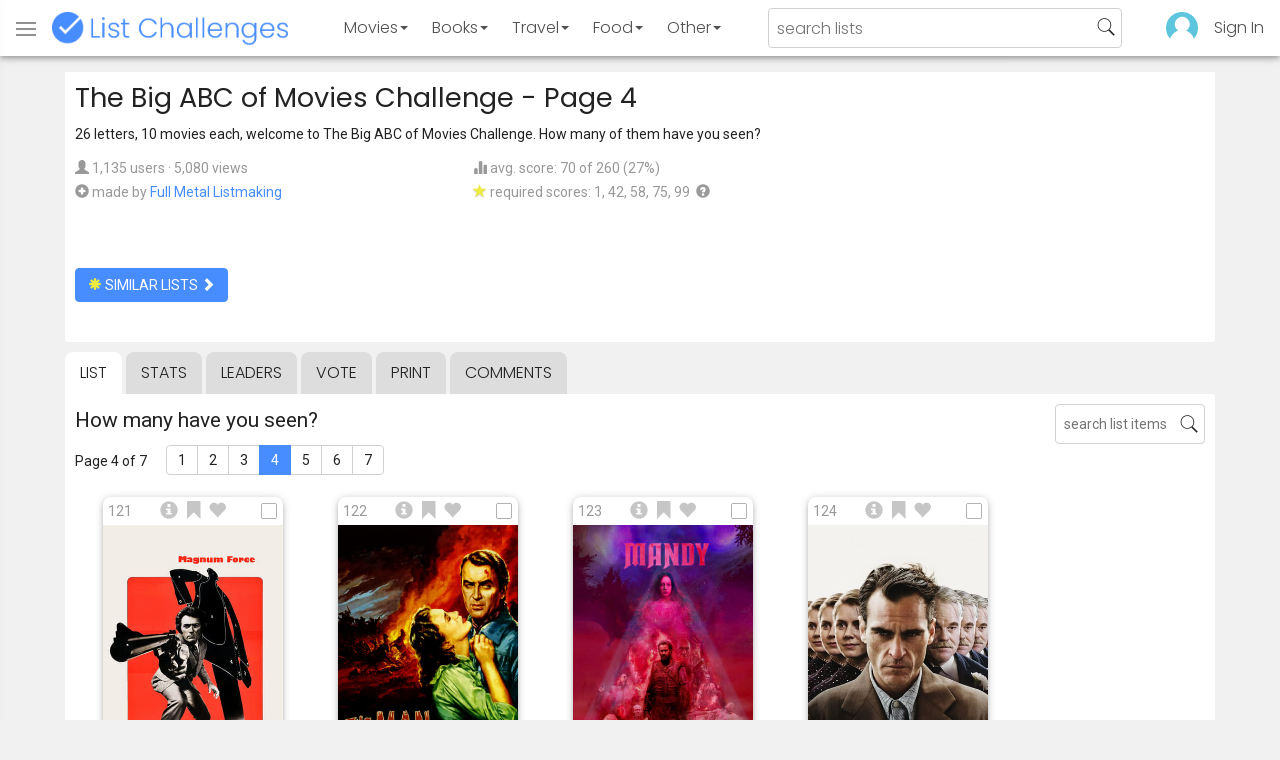

--- FILE ---
content_type: text/html; charset=utf-8
request_url: https://www.listchallenges.com/the-big-abc-of-movies-challenge/list/4
body_size: 16787
content:


<!DOCTYPE html>

<html id="html">

<head><meta charset="utf-8" /><title>
	The Big ABC of Movies Challenge - Page 4
</title>
            <script type="text/javascript" id="publift-footer-sticky">window.enableFooterSticky = true;</script>
            <script async src="https://cdn.fuseplatform.net/publift/tags/2/4143/fuse.js"></script>
        



        <link href="https://fonts.googleapis.com/css?family=Poppins:300,400|Roboto" rel="stylesheet">

        <link href="/bundles/app-styles?v=WfAfF6vFRj_GcLIGcJaX5KyO7LrfruEWBXJaBT75jWw1" rel="stylesheet"/>

        <!-- Global site tag (gtag.js) - Google Analytics -->
        <script async src="https://www.googletagmanager.com/gtag/js?id=G-965F4245JC"></script>
        <script>
            window.dataLayer = window.dataLayer || [];
            function gtag() { dataLayer.push(arguments); }
            gtag('js', new Date());

            gtag('config', 'G-965F4245JC');
        </script>
        <link href="/favicon.png" rel="icon" type="image/png" /><meta name="viewport" content="width=device-width, initial-scale=1.0" />
    

    <script type='text/javascript' src='//platform-api.sharethis.com/js/sharethis.js#property=5c9aaa2bfb6af900122ece55&product=inline-share-buttons' async='async'></script>
<meta property="og:title" content="The Big ABC of Movies Challenge - Page 4" />
<link rel="canonical" href="https://www.listchallenges.com/the-big-abc-of-movies-challenge/list/4" />
<meta property="og:url" content="https://www.listchallenges.com/the-big-abc-of-movies-challenge/list/4" />
<link rel="image_src" href="https://www.listchallenges.com/f/lists/ead781b2-404a-43da-8268-c35184302c8b.jpg" />
<meta property="og:image" content="https://www.listchallenges.com/f/lists/ead781b2-404a-43da-8268-c35184302c8b.jpg" />
<meta property="og:image:width" content="600" />
<meta property="og:image:height" content="315" />
<meta property="og:type" content="article" />
<meta name="description" content="26 letters, 10 movies each, welcome to The Big ABC of Movies Challenge. How many of them have you seen?" />
<meta property="og:description" content="26 letters, 10 movies each, welcome to The Big ABC of Movies Challenge. How many of them have you seen?" />
<link rel="apple-touch-icon" href="/i/logo-big.png" />
<meta property="fb:app_id" content="1143373707863187" />
<meta property="og:site_name" content="List Challenges" />
</head>

<body id="body">

    

    <div class="backdrop" onclick="app.setBodyState('');" style="visibility: hidden"></div>
    <div class="toast"></div>
    

<header class="header shadow-4">
	<div class="header-content">
		<div class="header-button header-buttonMenu" onclick="header.menuButtonClick()">
			<span class="visible-IE glyphicon glyphicon-menu-hamburger"></span>
			<span class="hidden-IE">
				<i class="svgIcon "><svg><use xlink:href="/i/icons.svg#icon-list"></use></svg></i>
			</span>
		</div>
		<div class="header-titleWrapper">
			<a class="header-button header-title" href="/">
				<img src="/i/logo-title.png" alt="List Challenges" />
			</a>
		</div>
		<div class="flex-grow1 hidden-xs hidden-sm"></div>
		<a class="header-button header-buttonCategory"
			href="/movies"
			data-category="movies">
			<span class="button-text">Movies</span>
			<span class="caret"></span>
		</a>
		<a class="header-button header-buttonCategory"
			href="/books"
			data-category="books">
			<span class="button-text">Books</span>
			<span class="caret"></span>
		</a>
        <a class="header-button header-buttonCategory"
           href="/travel"
           data-category="travel">
            <span class="button-text">Travel</span>
            <span class="caret"></span>
        </a>
		<a class="header-button header-buttonCategory"
			href="/food"
			data-category="food">
			<span class="button-text">Food</span>
			<span class="caret"></span>
		</a>
		<a data-category="other" class="header-button header-buttonCategory"
			href="/other">
			<span class="button-text">Other</span>
			<span class="caret"></span>
		</a>
		<div class="flex-grow1"></div>
			
		
		<form id="formSearch" action="/lists/search" method="get" class="header-search">
			<input autocomplete="off" type="search" maxlength="100" placeholder="search lists" name="s" />
			<i class="svgIcon header-clearSearch"><svg><use xlink:href="/i/icons.svg#icon-x-button"></use></svg></i>
			<i class="svgIcon header-openSearch"><svg><use xlink:href="/i/icons.svg#icon-search"></use></svg></i>
		</form>

		<div class="flex-grow1 hidden-xs"></div>
	
        <a class="header-button header-buttonProfile hidden-xxs" href="/sign-in">
            <img src="/f/users/default.png" />
        </a>
		<a class="header-button hidden-xs" href="/sign-in">
				Sign In
		</a>
	
	</div>

	<div class="header-listsDropDown flexRow">
		<div>
			<div class="header-buttonSort selected"
				onclick="header.redirectToCurrentHeaderSelection();"
				data-sort="trending">
				<span class="glyphicon glyphicon-arrow-up "></span> Trending
			</div>
			<div class="header-buttonSort"
				 onclick="header.redirectToCurrentHeaderSelection();"
				 data-sort="new">
				<span class="glyphicon glyphicon-time "></span> New
			</div>
			<div class="header-buttonSort"
				onclick="header.redirectToCurrentHeaderSelection();"
				data-sort="popular">
				<span class="glyphicon glyphicon-user "></span> Popular
			</div>
		</div>
		<div class="header-listsByCategory header-lists flex-grow1"></div>
	</div>

	<div class="header-searchResults">
	</div>

</header>

<div class="menu shadow-8">
	
	
		<a class="menu-link menu-linkFeature menu-linkSignIn" href="/sign-in">
			<img src="/f/users/default.png" />
			<div>Sign In</div>
		</a>
	
	<a class="menu-link" href="/create-list"><i class="svgIcon "><svg><use xlink:href="/i/icons.svg#icon-add"></use></svg></i> Make a List</a>
	<a class="menu-link" href="/lists/all/trending"><i class="svgIcon "><svg><use xlink:href="/i/icons.svg#icon-todo-list"></use></svg></i> Browse Lists</a>
	<a class="menu-link" href="/lists/search"><i class="svgIcon "><svg><use xlink:href="/i/icons.svg#icon-search"></use></svg></i> Search Lists</a>
	<a class="menu-link" href="/leaders"><i class="svgIcon "><svg><use xlink:href="/i/icons.svg#icon-trophy"></use></svg></i> Leaders</a>
	<a class="menu-link" href="/help"><i class="svgIcon "><svg><use xlink:href="/i/icons.svg#icon-help"></use></svg></i> Help / Contact</a>
	
	
	
	<a class="menu-link" href="/subscribe"><i class="svgIcon "><svg><use xlink:href="/i/icons.svg#icon-new"></use></svg></i> Newsletter</a>
	
</div>

    <form method="post" action="./4" id="form" novalidate="" onsubmit="return false;">
<div class="aspNetHidden">
<input type="hidden" name="__EVENTTARGET" id="__EVENTTARGET" value="" />
<input type="hidden" name="__EVENTARGUMENT" id="__EVENTARGUMENT" value="" />
<input type="hidden" name="__VIEWSTATE" id="__VIEWSTATE" value="+EfQdWrt3KIMKEanqIX8D/5yuvE5CEqH/15BbRmMvYWNmRHS+X3S4aW0VmwCsPwSt+SsEUNau+hV7hfwa1kSpRuowIhsOQ2AhRnTjmL9pdk=" />
</div>

<script type="text/javascript">
//<![CDATA[
var theForm = document.forms['form'];
if (!theForm) {
    theForm = document.form;
}
function __doPostBack(eventTarget, eventArgument) {
    if (!theForm.onsubmit || (theForm.onsubmit() != false)) {
        theForm.__EVENTTARGET.value = eventTarget;
        theForm.__EVENTARGUMENT.value = eventArgument;
        theForm.submit();
    }
}
//]]>
</script>


<div class="aspNetHidden">

	<input type="hidden" name="__VIEWSTATEGENERATOR" id="__VIEWSTATEGENERATOR" value="B876C835" />
	<input type="hidden" name="__EVENTVALIDATION" id="__EVENTVALIDATION" value="RrL+PosiaYU5ccTwiLo1dp5xgdkdJmFcD2sddX9kZthxgolIopSOfn6QD4m14j+Co0U7SEMRw63mbof8CaZYrk649qdAGXIeJFRY6U9VGN52dCAYBdODtPKhvbIH0W7V8VGo6LQolLJDNRm8EmS/YQ==" />
</div>

        

        <div id="panelContainer_Master" class="container">
	

            
            
            

            

    <div id="MainContent_divListMaster" class="listMaster">

        <div class="listMaster-listImage" style="background-image: url('/f/lists/ead781b2-404a-43da-8268-c35184302c8b.jpg')"></div>

        <div class="checklist-scorePlaceholder"></div>

        <div class="listMaster-listImagePlaceholder"></div>

        <div class="listMaster-belowImage">

            

            <div class="content listMaster-top">

                
                <div class="fr pl-20 hidden-xs hidden-sm">
                    <span class="ad-wrapper"><div data-fuse="list_mrec" class="ad-4 ad"></div></span>
                </div>
                

                <h1 class="listMaster-topName">
                    The Big ABC of Movies Challenge
                     - Page 4
                </h1>

                <div class="listMaster-showInfo">
                    <button type="button" class="btn btn-default btn-xs">show list info</button>
                </div>

                <div id="MainContent_divDescription" class="listMaster-topDescription">
                    <div class="listMaster-topDescription-content">
                        26 letters, 10 movies each, welcome to The Big ABC of Movies Challenge. How many of them have you seen?
                    </div>
                </div>
                <a href="#" class="listMaster-read-more-link link">Read More</a>

                <div class="listMaster-topInfo flexResponsive flexResponsive-no-margin">
                    <div>
                        <div>
                            <span class="glyphicon glyphicon-user"></span>
                            1,135 users
							&middot;
							5,080 views
                        </div>
                        <div class="flexRow">
                            <div>
                                <span class="glyphicon glyphicon-plus-sign"></span>&nbsp;
                            </div>
                            <div>
                                <span class="no-wrap">made by <a href="/profile/293489" class="link" rel="nofollow">Full Metal Listmaking</a></span>
                            </div>
                        </div>
                    </div>
                    <div>
                        <div>
                            <span class="glyphicon glyphicon-stats "></span> avg. score: 70 of 260 (27%)
                        </div>
                        <div>
                            <span class="glyphicon glyphicon-star "></span> required scores: 1, 42, 58, 75, 99&nbsp;
							<a href="/help#StarRequirements" class="link-999"><span class="glyphicon glyphicon-question-sign"></span></a>
                        </div>
                    </div>
                </div>

                <div class="listMaster-shareList mmm">
                    <div class="sharethis-inline-share-buttons" data-url="https://www.listchallenges.com/the-big-abc-of-movies-challenge"></div>
                </div>

                <div>
                    <a onclick="app.redirect(&#39;/lists/similar/422194&#39;);return false;" id="MainContent_buttonSimilarLists" class="btn btn-primary  " formnovalidate="formnovalidate" href="javascript:__doPostBack(&#39;ctl00$ctl00$MainContent$buttonSimilarLists&#39;,&#39;&#39;)"><span class='glyphicon glyphicon-asterisk' style='color:#edeb40'></span> similar lists <span class="glyphicon glyphicon-chevron-right "></span></a>
                    
                </div>

            </div>


            <div id="MainContent_navsListPages" class="tabs listMaster-tabs">
                <a href="/the-big-abc-of-movies-challenge" class=" active"  rel="nofollow">list</a>
                <a href="/the-big-abc-of-movies-challenge/stats"   rel="nofollow">stats</a>
                <a href="/the-big-abc-of-movies-challenge/leaders"   rel="nofollow">leaders</a>
                <a href="/the-big-abc-of-movies-challenge/vote"   rel="nofollow"><span class="hidden-xs">vote</span><span class="visible-xs">Vote</span></a>
                <a href="/print-list/422194"   target="_blank" rel="nofollow">print</a>
                <a href="/the-big-abc-of-movies-challenge/comments"   rel="nofollow">comments</a>
            </div>

            <div id="listMasterContentWrapper" class="clearfix">
                

    <div class="checklist-starAnimated">
        <span class="glyphicon glyphicon-star "></span> 
    </div>

    <div class="checklist">

        <div class="checklist-content content clearfix">

            <div class="checklist-search">
                <input class="checklist-input" autocomplete="off" type="search" maxlength="100" placeholder="search list items" />
                <i class="svgIcon checklist-clearSearch"><svg><use xlink:href="/i/icons.svg#icon-x-button"></use></svg></i>
                <i class="svgIcon checklist-openSearch"><svg><use xlink:href="/i/icons.svg#icon-search"></use></svg></i>
                <div class="checklist-searchResults shadow-3 checklist-searchResults-tall-images">
                    <div class="message">type to search</div>
                </div>
            </div>

            <h3 class="checklist-question">
                How many have you seen?
            </h3>

            

            <div class="checklist-paging clearfix">

                <div class="checklist-pageTop">
                    Page 4 of 7
                </div>

                <div id="MainContent_MainContent_pager" class="pager"><a href="/the-big-abc-of-movies-challenge" >1</a><a href="/the-big-abc-of-movies-challenge/list/2" >2</a><a href="/the-big-abc-of-movies-challenge/list/3" >3</a><a href="/the-big-abc-of-movies-challenge/list/4" class="active">4</a><a href="/the-big-abc-of-movies-challenge/list/5" >5</a><a href="/the-big-abc-of-movies-challenge/list/6" >6</a><a href="/the-big-abc-of-movies-challenge/list/7" >7</a></div>

            </div>

            <div class="checklist-itemsSection">

                <div class="checklist-itemsSectionLeft tall-images">

                    <div class="checklist-listItems">

                        <div id="MainContent_MainContent_itemRepeater_repeater" class="clearfix items-grid items-container tall-images items-container-cursor-pointer" >
        <div class="item even" data-item-id="2147976" data-category-id="4">
            
            <div class="item-click-area" role="button" tabindex="0">
                <div class="item-top">
                    <span class="item-button item-button-info glyphicon glyphicon-info-sign"></span><span class="item-button item-button-todo glyphicon glyphicon-bookmark"></span><span class="item-button item-button-favorite glyphicon glyphicon-heart"></span>
                </div>
                <div class="item-image-wrapper">
                    <div>
                        <img src="/f/items2020/ea3904f7-97a7-4c67-8237-4035ba6566d6.jpg" alt="Magnum Force (1973)" />
                    </div>
                </div>
                <div class="item-name">Magnum Force (1973)</div>
                <div class="item-rank">121</div>
                <div class="item-checkbox"></div>
                <div class="item-movie-info"><div class="flex-grow1"></div><div class="movie-ratings"><a href="/item-redirect?id=2147976&type=0" target="_blank" ref="nofollow" onclick="app.stopProp(event);"><img src="/i/rt-fresh.png" />70%</a><a href="/item-redirect?id=2147976&type=1" target="_blank" ref="nofollow" onclick="app.stopProp(event);"><img src="/i/imdb.png" />7.2</a></div><div class="flex-grow1"></div></div>
                
                
                
            </div>
        </div>
        
    
        <div class="item odd" data-item-id="2153136" data-category-id="4">
            
            <div class="item-click-area" role="button" tabindex="0">
                <div class="item-top">
                    <span class="item-button item-button-info glyphicon glyphicon-info-sign"></span><span class="item-button item-button-todo glyphicon glyphicon-bookmark"></span><span class="item-button item-button-favorite glyphicon glyphicon-heart"></span>
                </div>
                <div class="item-image-wrapper">
                    <div>
                        <img src="/f/items2020/bd0087bd-f3e7-45c2-bc1b-d79af170c59e.jpg" alt="The Man From Laramie (1955)" />
                    </div>
                </div>
                <div class="item-name">The Man From Laramie (1955)</div>
                <div class="item-rank">122</div>
                <div class="item-checkbox"></div>
                <div class="item-movie-info"><div class="flex-grow1"></div><div class="movie-ratings"><a href="/item-redirect?id=2153136&type=0" target="_blank" ref="nofollow" onclick="app.stopProp(event);"><img src="/i/rt-fresh.png" />100%</a><a href="/item-redirect?id=2153136&type=1" target="_blank" ref="nofollow" onclick="app.stopProp(event);"><img src="/i/imdb.png" />7.3</a></div><div class="flex-grow1"></div></div>
                
                
                
            </div>
        </div>
        
    
        <div class="item even" data-item-id="2847104" data-category-id="4">
            
            <div class="item-click-area" role="button" tabindex="0">
                <div class="item-top">
                    <span class="item-button item-button-info glyphicon glyphicon-info-sign"></span><span class="item-button item-button-todo glyphicon glyphicon-bookmark"></span><span class="item-button item-button-favorite glyphicon glyphicon-heart"></span>
                </div>
                <div class="item-image-wrapper">
                    <div>
                        <img src="/f/items2020/8c1a7c58-8ee3-4092-80aa-a36c9d903b1b.jpg" alt="Mandy (2018)" />
                    </div>
                </div>
                <div class="item-name">Mandy (2018)</div>
                <div class="item-rank">123</div>
                <div class="item-checkbox"></div>
                <div class="item-movie-info"><div class="flex-grow1"></div><div class="movie-ratings"><a href="/item-redirect?id=2847104&type=0" target="_blank" ref="nofollow" onclick="app.stopProp(event);"><img src="/i/rt-fresh.png" />90%</a><a href="/item-redirect?id=2847104&type=1" target="_blank" ref="nofollow" onclick="app.stopProp(event);"><img src="/i/imdb.png" />6.6</a></div><div class="flex-grow1"></div></div>
                
                
                
            </div>
        </div>
        
    
        <div class="item odd" data-item-id="2186000" data-category-id="4">
            
            <div class="item-click-area" role="button" tabindex="0">
                <div class="item-top">
                    <span class="item-button item-button-info glyphicon glyphicon-info-sign"></span><span class="item-button item-button-todo glyphicon glyphicon-bookmark"></span><span class="item-button item-button-favorite glyphicon glyphicon-heart"></span>
                </div>
                <div class="item-image-wrapper">
                    <div>
                        <img src="/f/items2020/67deb203-10c5-4cf8-a88e-837ad5560ea4.jpg" alt="The Master (2012)" />
                    </div>
                </div>
                <div class="item-name">The Master (2012)</div>
                <div class="item-rank">124</div>
                <div class="item-checkbox"></div>
                <div class="item-movie-info"><div class="flex-grow1"></div><div class="movie-ratings"><a href="/item-redirect?id=2186000&type=0" target="_blank" ref="nofollow" onclick="app.stopProp(event);"><img src="/i/rt-cert.png" />84%</a><a href="/item-redirect?id=2186000&type=1" target="_blank" ref="nofollow" onclick="app.stopProp(event);"><img src="/i/imdb.png" />7.2</a></div><div class="flex-grow1"></div></div>
                
                
                
            </div>
        </div>
        <span class="ad-wrapper"><div data-fuse="list_incontent_1" class="ad-1 ad"></div></span>
    
        <div class="item even" data-item-id="2143274" data-category-id="4">
            
            <div class="item-click-area" role="button" tabindex="0">
                <div class="item-top">
                    <span class="item-button item-button-info glyphicon glyphicon-info-sign"></span><span class="item-button item-button-todo glyphicon glyphicon-bookmark"></span><span class="item-button item-button-favorite glyphicon glyphicon-heart"></span>
                </div>
                <div class="item-image-wrapper">
                    <div>
                        <img src="/f/items2020/a63b51ba-f241-46f3-934d-bf1771f78128.jpg" alt="The Matrix (1999)" />
                    </div>
                </div>
                <div class="item-name">The Matrix (1999)</div>
                <div class="item-rank">125</div>
                <div class="item-checkbox"></div>
                <div class="item-movie-info"><div class="flex-grow1"></div><div class="movie-ratings"><a href="/item-redirect?id=2143274&type=0" target="_blank" ref="nofollow" onclick="app.stopProp(event);"><img src="/i/rt-cert.png" />88%</a><a href="/item-redirect?id=2143274&type=1" target="_blank" ref="nofollow" onclick="app.stopProp(event);"><img src="/i/imdb.png" />8.7</a></div><div class="flex-grow1"></div></div>
                
                
                
            </div>
        </div>
        
    
        <div class="item odd" data-item-id="2143278" data-category-id="4">
            
            <div class="item-click-area" role="button" tabindex="0">
                <div class="item-top">
                    <span class="item-button item-button-info glyphicon glyphicon-info-sign"></span><span class="item-button item-button-todo glyphicon glyphicon-bookmark"></span><span class="item-button item-button-favorite glyphicon glyphicon-heart"></span>
                </div>
                <div class="item-image-wrapper">
                    <div>
                        <img src="/f/items2020/b14dac87-8a6b-4ae9-8d34-7cf85a616032.jpg" alt="Men in Black (1997)" />
                    </div>
                </div>
                <div class="item-name">Men in Black (1997)</div>
                <div class="item-rank">126</div>
                <div class="item-checkbox"></div>
                <div class="item-movie-info"><div class="flex-grow1"></div><div class="movie-ratings"><a href="/item-redirect?id=2143278&type=0" target="_blank" ref="nofollow" onclick="app.stopProp(event);"><img src="/i/rt-cert.png" />92%</a><a href="/item-redirect?id=2143278&type=1" target="_blank" ref="nofollow" onclick="app.stopProp(event);"><img src="/i/imdb.png" />7.3</a></div><div class="flex-grow1"></div></div>
                
                
                
            </div>
        </div>
        
    
        <div class="item even" data-item-id="3033876" data-category-id="4">
            
            <div class="item-click-area" role="button" tabindex="0">
                <div class="item-top">
                    <span class="item-button item-button-info glyphicon glyphicon-info-sign"></span><span class="item-button item-button-todo glyphicon glyphicon-bookmark"></span><span class="item-button item-button-favorite glyphicon glyphicon-heart"></span>
                </div>
                <div class="item-image-wrapper">
                    <div>
                        <img src="/f/items2020/f6332aa9-59fb-4083-8d92-fda830b9e664.jpg" alt="Midsommar (2019)" />
                    </div>
                </div>
                <div class="item-name">Midsommar (2019)</div>
                <div class="item-rank">127</div>
                <div class="item-checkbox"></div>
                <div class="item-movie-info"><div class="flex-grow1"></div><div class="movie-ratings"><a href="/item-redirect?id=3033876&type=0" target="_blank" ref="nofollow" onclick="app.stopProp(event);"><img src="/i/rt-fresh.png" />83%</a><a href="/item-redirect?id=3033876&type=1" target="_blank" ref="nofollow" onclick="app.stopProp(event);"><img src="/i/imdb.png" />7.1</a></div><div class="flex-grow1"></div></div>
                
                
                
            </div>
        </div>
        
    
        <div class="item odd" data-item-id="2152630" data-category-id="4">
            
            <div class="item-click-area" role="button" tabindex="0">
                <div class="item-top">
                    <span class="item-button item-button-info glyphicon glyphicon-info-sign"></span><span class="item-button item-button-todo glyphicon glyphicon-bookmark"></span><span class="item-button item-button-favorite glyphicon glyphicon-heart"></span>
                </div>
                <div class="item-image-wrapper">
                    <div>
                        <img src="/f/items2020/94365277-9f02-4149-9a6b-d054834626c2.jpg" alt="Moon (2009)" />
                    </div>
                </div>
                <div class="item-name">Moon (2009)</div>
                <div class="item-rank">128</div>
                <div class="item-checkbox"></div>
                <div class="item-movie-info"><div class="flex-grow1"></div><div class="movie-ratings"><a href="/item-redirect?id=2152630&type=0" target="_blank" ref="nofollow" onclick="app.stopProp(event);"><img src="/i/rt-cert.png" />90%</a><a href="/item-redirect?id=2152630&type=1" target="_blank" ref="nofollow" onclick="app.stopProp(event);"><img src="/i/imdb.png" />7.8</a></div><div class="flex-grow1"></div></div>
                
                
                
            </div>
        </div>
        
    
        <div class="item even" data-item-id="3007446" data-category-id="4">
            
            <div class="item-click-area" role="button" tabindex="0">
                <div class="item-top">
                    <span class="item-button item-button-info glyphicon glyphicon-info-sign"></span><span class="item-button item-button-todo glyphicon glyphicon-bookmark"></span><span class="item-button item-button-favorite glyphicon glyphicon-heart"></span>
                </div>
                <div class="item-image-wrapper">
                    <div>
                        <img class="lazy-load" data-src="/f/items2020/f2450f7c-1cf8-410c-a1cc-e18a1d49aeed.jpg" src="/i/b.png" alt="The Mule (2018)" />
                    </div>
                </div>
                <div class="item-name">The Mule (2018)</div>
                <div class="item-rank">129</div>
                <div class="item-checkbox"></div>
                <div class="item-movie-info"><div class="flex-grow1"></div><div class="movie-ratings"><a href="/item-redirect?id=3007446&type=0" target="_blank" ref="nofollow" onclick="app.stopProp(event);"><img src="/i/rt-fresh.png" />71%</a><a href="/item-redirect?id=3007446&type=1" target="_blank" ref="nofollow" onclick="app.stopProp(event);"><img src="/i/imdb.png" />7.0</a></div><div class="flex-grow1"></div></div>
                
                
                
            </div>
        </div>
        
    
        <div class="item odd" data-item-id="2157066" data-category-id="4">
            
            <div class="item-click-area" role="button" tabindex="0">
                <div class="item-top">
                    <span class="item-button item-button-info glyphicon glyphicon-info-sign"></span><span class="item-button item-button-todo glyphicon glyphicon-bookmark"></span><span class="item-button item-button-favorite glyphicon glyphicon-heart"></span>
                </div>
                <div class="item-image-wrapper">
                    <div>
                        <img class="lazy-load" data-src="/f/items2020/b03cae2e-6446-4781-b90f-937d56c09e63.jpg" src="/i/b.png" alt="My Dinner With André (1981)" />
                    </div>
                </div>
                <div class="item-name">My Dinner With Andr&#233; (1981)</div>
                <div class="item-rank">130</div>
                <div class="item-checkbox"></div>
                <div class="item-movie-info"><div class="flex-grow1"></div><div class="movie-ratings"><a href="/item-redirect?id=2157066&type=0" target="_blank" ref="nofollow" onclick="app.stopProp(event);"><img src="/i/rt-fresh.png" />92%</a><a href="/item-redirect?id=2157066&type=1" target="_blank" ref="nofollow" onclick="app.stopProp(event);"><img src="/i/imdb.png" />7.8</a></div><div class="flex-grow1"></div></div>
                
                
                
            </div>
        </div>
        
    
        <div class="item even" data-item-id="2215040" data-category-id="4">
            
            <div class="item-click-area" role="button" tabindex="0">
                <div class="item-top">
                    <span class="item-button item-button-info glyphicon glyphicon-info-sign"></span><span class="item-button item-button-todo glyphicon glyphicon-bookmark"></span><span class="item-button item-button-favorite glyphicon glyphicon-heart"></span>
                </div>
                <div class="item-image-wrapper">
                    <div>
                        <img class="lazy-load" data-src="/f/items2020/0b11be1e-c28e-4428-a1c0-28355874b5f1.jpg" src="/i/b.png" alt="Nebraska (2013)" />
                    </div>
                </div>
                <div class="item-name">Nebraska (2013)</div>
                <div class="item-rank">131</div>
                <div class="item-checkbox"></div>
                <div class="item-movie-info"><div class="flex-grow1"></div><div class="movie-ratings"><a href="/item-redirect?id=2215040&type=0" target="_blank" ref="nofollow" onclick="app.stopProp(event);"><img src="/i/rt-cert.png" />91%</a><a href="/item-redirect?id=2215040&type=1" target="_blank" ref="nofollow" onclick="app.stopProp(event);"><img src="/i/imdb.png" />7.7</a></div><div class="flex-grow1"></div></div>
                
                
                
            </div>
        </div>
        
    
        <div class="item odd" data-item-id="2426488" data-category-id="4">
            
            <div class="item-click-area" role="button" tabindex="0">
                <div class="item-top">
                    <span class="item-button item-button-info glyphicon glyphicon-info-sign"></span><span class="item-button item-button-todo glyphicon glyphicon-bookmark"></span><span class="item-button item-button-favorite glyphicon glyphicon-heart"></span>
                </div>
                <div class="item-image-wrapper">
                    <div>
                        <img class="lazy-load" data-src="/f/items2020/8a001c64-b21b-4d12-babe-6b3b7e26ed9d.jpg" src="/i/b.png" alt="The Neon Demon (2016)" />
                    </div>
                </div>
                <div class="item-name">The Neon Demon (2016)</div>
                <div class="item-rank">132</div>
                <div class="item-checkbox"></div>
                <div class="item-movie-info"><div class="flex-grow1"></div><div class="movie-ratings"><a href="/item-redirect?id=2426488&type=0" target="_blank" ref="nofollow" onclick="app.stopProp(event);"><img src="/i/rt-rotten.png" />59%</a><a href="/item-redirect?id=2426488&type=1" target="_blank" ref="nofollow" onclick="app.stopProp(event);"><img src="/i/imdb.png" />6.2</a></div><div class="flex-grow1"></div></div>
                
                
                
            </div>
        </div>
        
    
        <div class="item even" data-item-id="2148089" data-category-id="4">
            
            <div class="item-click-area" role="button" tabindex="0">
                <div class="item-top">
                    <span class="item-button item-button-info glyphicon glyphicon-info-sign"></span><span class="item-button item-button-todo glyphicon glyphicon-bookmark"></span><span class="item-button item-button-favorite glyphicon glyphicon-heart"></span>
                </div>
                <div class="item-image-wrapper">
                    <div>
                        <img class="lazy-load" data-src="/f/items2020/29de6d83-617f-4bfe-84cc-6d1a738f7a86.jpg" src="/i/b.png" alt="Network (1976)" />
                    </div>
                </div>
                <div class="item-name">Network (1976)</div>
                <div class="item-rank">133</div>
                <div class="item-checkbox"></div>
                <div class="item-movie-info"><div class="flex-grow1"></div><div class="movie-ratings"><a href="/item-redirect?id=2148089&type=0" target="_blank" ref="nofollow" onclick="app.stopProp(event);"><img src="/i/rt-cert.png" />92%</a><a href="/item-redirect?id=2148089&type=1" target="_blank" ref="nofollow" onclick="app.stopProp(event);"><img src="/i/imdb.png" />8.1</a></div><div class="flex-grow1"></div></div>
                
                
                
            </div>
        </div>
        
    
        <div class="item odd" data-item-id="2394755" data-category-id="4">
            
            <div class="item-click-area" role="button" tabindex="0">
                <div class="item-top">
                    <span class="item-button item-button-info glyphicon glyphicon-info-sign"></span><span class="item-button item-button-todo glyphicon glyphicon-bookmark"></span><span class="item-button item-button-favorite glyphicon glyphicon-heart"></span>
                </div>
                <div class="item-image-wrapper">
                    <div>
                        <img class="lazy-load" data-src="/f/items2020/6f3f7b68-4880-41b7-8e2d-c8eacef6642e.jpg" src="/i/b.png" alt="The Nice Guys (2016)" />
                    </div>
                </div>
                <div class="item-name">The Nice Guys (2016)</div>
                <div class="item-rank">134</div>
                <div class="item-checkbox"></div>
                <div class="item-movie-info"><div class="flex-grow1"></div><div class="movie-ratings"><a href="/item-redirect?id=2394755&type=0" target="_blank" ref="nofollow" onclick="app.stopProp(event);"><img src="/i/rt-fresh.png" />91%</a><a href="/item-redirect?id=2394755&type=1" target="_blank" ref="nofollow" onclick="app.stopProp(event);"><img src="/i/imdb.png" />7.4</a></div><div class="flex-grow1"></div></div>
                
                
                
            </div>
        </div>
        
    
        <div class="item even" data-item-id="2787636" data-category-id="4">
            
            <div class="item-click-area" role="button" tabindex="0">
                <div class="item-top">
                    <span class="item-button item-button-info glyphicon glyphicon-info-sign"></span><span class="item-button item-button-todo glyphicon glyphicon-bookmark"></span><span class="item-button item-button-favorite glyphicon glyphicon-heart"></span>
                </div>
                <div class="item-image-wrapper">
                    <div>
                        <img class="lazy-load" data-src="/f/items2020/b1e1702c-63a6-4128-bd7a-b08b2248e80f.jpg" src="/i/b.png" alt="The Night Is Short, Walk on Girl (2017)" />
                    </div>
                </div>
                <div class="item-name">The Night Is Short, Walk on Girl (2017)</div>
                <div class="item-rank">135</div>
                <div class="item-checkbox"></div>
                <div class="item-movie-info"><div class="flex-grow1"></div><div class="movie-ratings"><a href="/item-redirect?id=2787636&type=0" target="_blank" ref="nofollow" onclick="app.stopProp(event);"><img src="/i/rt-fresh.png" />90%</a><a href="/item-redirect?id=2787636&type=1" target="_blank" ref="nofollow" onclick="app.stopProp(event);"><img src="/i/imdb.png" />7.6</a></div><div class="flex-grow1"></div></div>
                
                
                
            </div>
        </div>
        
    
        <div class="item odd" data-item-id="2144727" data-category-id="4">
            
            <div class="item-click-area" role="button" tabindex="0">
                <div class="item-top">
                    <span class="item-button item-button-info glyphicon glyphicon-info-sign"></span><span class="item-button item-button-todo glyphicon glyphicon-bookmark"></span><span class="item-button item-button-favorite glyphicon glyphicon-heart"></span>
                </div>
                <div class="item-image-wrapper">
                    <div>
                        <img class="lazy-load" data-src="/f/items2020/4ce8e8f3-61ad-4a22-a18b-1dfa5ea5ab30.jpg" src="/i/b.png" alt="The Night of the Hunter (1955)" />
                    </div>
                </div>
                <div class="item-name">The Night of the Hunter (1955)</div>
                <div class="item-rank">136</div>
                <div class="item-checkbox"></div>
                <div class="item-movie-info"><div class="flex-grow1"></div><div class="movie-ratings"><a href="/item-redirect?id=2144727&type=0" target="_blank" ref="nofollow" onclick="app.stopProp(event);"><img src="/i/rt-cert.png" />95%</a><a href="/item-redirect?id=2144727&type=1" target="_blank" ref="nofollow" onclick="app.stopProp(event);"><img src="/i/imdb.png" />8.0</a></div><div class="flex-grow1"></div></div>
                
                
                
            </div>
        </div>
        <span class="ad-wrapper"><div data-fuse="list_incontent_2" class="ad-2 ad"></div></span>
    
        <div class="item even" data-item-id="2250795" data-category-id="4">
            
            <div class="item-click-area" role="button" tabindex="0">
                <div class="item-top">
                    <span class="item-button item-button-info glyphicon glyphicon-info-sign"></span><span class="item-button item-button-todo glyphicon glyphicon-bookmark"></span><span class="item-button item-button-favorite glyphicon glyphicon-heart"></span>
                </div>
                <div class="item-image-wrapper">
                    <div>
                        <img class="lazy-load" data-src="/f/items2020/3e816060-47ea-4465-ac4a-d7b40dd76d71.jpg" src="/i/b.png" alt="Nightcrawler (2014)" />
                    </div>
                </div>
                <div class="item-name">Nightcrawler (2014)</div>
                <div class="item-rank">137</div>
                <div class="item-checkbox"></div>
                <div class="item-movie-info"><div class="flex-grow1"></div><div class="movie-ratings"><a href="/item-redirect?id=2250795&type=0" target="_blank" ref="nofollow" onclick="app.stopProp(event);"><img src="/i/rt-cert.png" />95%</a><a href="/item-redirect?id=2250795&type=1" target="_blank" ref="nofollow" onclick="app.stopProp(event);"><img src="/i/imdb.png" />7.8</a></div><div class="flex-grow1"></div></div>
                
                
                
            </div>
        </div>
        
    
        <div class="item odd" data-item-id="2175280" data-category-id="4">
            
            <div class="item-click-area" role="button" tabindex="0">
                <div class="item-top">
                    <span class="item-button item-button-info glyphicon glyphicon-info-sign"></span><span class="item-button item-button-todo glyphicon glyphicon-bookmark"></span><span class="item-button item-button-favorite glyphicon glyphicon-heart"></span>
                </div>
                <div class="item-image-wrapper">
                    <div>
                        <img class="lazy-load" data-src="/f/items2020/7786bfce-e764-4783-9403-9520388f0520.jpg" src="/i/b.png" alt="No Name on the Bullet (1959)" />
                    </div>
                </div>
                <div class="item-name">No Name on the Bullet (1959)</div>
                <div class="item-rank">138</div>
                <div class="item-checkbox"></div>
                <div class="item-movie-info"><div class="flex-grow1"></div><div class="movie-ratings"><a href="/item-redirect?id=2175280&type=1" target="_blank" ref="nofollow" onclick="app.stopProp(event);"><img src="/i/imdb.png" />7.3</a></div><div class="flex-grow1"></div></div>
                
                
                
            </div>
        </div>
        
    
        <div class="item even" data-item-id="2142968" data-category-id="4">
            
            <div class="item-click-area" role="button" tabindex="0">
                <div class="item-top">
                    <span class="item-button item-button-info glyphicon glyphicon-info-sign"></span><span class="item-button item-button-todo glyphicon glyphicon-bookmark"></span><span class="item-button item-button-favorite glyphicon glyphicon-heart"></span>
                </div>
                <div class="item-image-wrapper">
                    <div>
                        <img class="lazy-load" data-src="/f/items2020/c387b0fb-a8f2-43e1-89bd-9d2290e6c976.jpg" src="/i/b.png" alt="North by Northwest (1959)" />
                    </div>
                </div>
                <div class="item-name">North by Northwest (1959)</div>
                <div class="item-rank">139</div>
                <div class="item-checkbox"></div>
                <div class="item-movie-info"><div class="flex-grow1"></div><div class="movie-ratings"><a href="/item-redirect?id=2142968&type=0" target="_blank" ref="nofollow" onclick="app.stopProp(event);"><img src="/i/rt-cert.png" />97%</a><a href="/item-redirect?id=2142968&type=1" target="_blank" ref="nofollow" onclick="app.stopProp(event);"><img src="/i/imdb.png" />8.3</a></div><div class="flex-grow1"></div></div>
                
                
                
            </div>
        </div>
        
    
        <div class="item odd" data-item-id="2143052" data-category-id="4">
            
            <div class="item-click-area" role="button" tabindex="0">
                <div class="item-top">
                    <span class="item-button item-button-info glyphicon glyphicon-info-sign"></span><span class="item-button item-button-todo glyphicon glyphicon-bookmark"></span><span class="item-button item-button-favorite glyphicon glyphicon-heart"></span>
                </div>
                <div class="item-image-wrapper">
                    <div>
                        <img class="lazy-load" data-src="/f/items2020/d36591f7-c6c5-45d4-b0bb-0ee7e1a33915.jpg" src="/i/b.png" alt="Notorious (1946)" />
                    </div>
                </div>
                <div class="item-name">Notorious (1946)</div>
                <div class="item-rank">140</div>
                <div class="item-checkbox"></div>
                <div class="item-movie-info"><div class="flex-grow1"></div><div class="movie-ratings"><a href="/item-redirect?id=2143052&type=0" target="_blank" ref="nofollow" onclick="app.stopProp(event);"><img src="/i/rt-fresh.png" />96%</a><a href="/item-redirect?id=2143052&type=1" target="_blank" ref="nofollow" onclick="app.stopProp(event);"><img src="/i/imdb.png" />8.0</a></div><div class="flex-grow1"></div></div>
                
                
                
            </div>
        </div>
        
    
        <div class="item even" data-item-id="2142898" data-category-id="4">
            
            <div class="item-click-area" role="button" tabindex="0">
                <div class="item-top">
                    <span class="item-button item-button-info glyphicon glyphicon-info-sign"></span><span class="item-button item-button-todo glyphicon glyphicon-bookmark"></span><span class="item-button item-button-favorite glyphicon glyphicon-heart"></span>
                </div>
                <div class="item-image-wrapper">
                    <div>
                        <img class="lazy-load" data-src="/f/items2020/366f0c17-8248-4152-833e-a397d929dd9f.jpg" src="/i/b.png" alt="O Brother, Where Art Thou? (2000)" />
                    </div>
                </div>
                <div class="item-name">O Brother, Where Art Thou? (2000)</div>
                <div class="item-rank">141</div>
                <div class="item-checkbox"></div>
                <div class="item-movie-info"><div class="flex-grow1"></div><div class="movie-ratings"><a href="/item-redirect?id=2142898&type=0" target="_blank" ref="nofollow" onclick="app.stopProp(event);"><img src="/i/rt-cert.png" />78%</a><a href="/item-redirect?id=2142898&type=1" target="_blank" ref="nofollow" onclick="app.stopProp(event);"><img src="/i/imdb.png" />7.7</a></div><div class="flex-grow1"></div></div>
                
                
                
            </div>
        </div>
        
    
        <div class="item odd" data-item-id="2142923" data-category-id="4">
            
            <div class="item-click-area" role="button" tabindex="0">
                <div class="item-top">
                    <span class="item-button item-button-info glyphicon glyphicon-info-sign"></span><span class="item-button item-button-todo glyphicon glyphicon-bookmark"></span><span class="item-button item-button-favorite glyphicon glyphicon-heart"></span>
                </div>
                <div class="item-image-wrapper">
                    <div>
                        <img class="lazy-load" data-src="/f/items2020/d5d03ef1-d4b9-4ab5-9d2d-b0e2bba05f22.jpg" src="/i/b.png" alt="Ocean&#39;s Eleven (2001)" />
                    </div>
                </div>
                <div class="item-name">Ocean&#39;s Eleven (2001)</div>
                <div class="item-rank">142</div>
                <div class="item-checkbox"></div>
                <div class="item-movie-info"><div class="flex-grow1"></div><div class="movie-ratings"><a href="/item-redirect?id=2142923&type=0" target="_blank" ref="nofollow" onclick="app.stopProp(event);"><img src="/i/rt-cert.png" />83%</a><a href="/item-redirect?id=2142923&type=1" target="_blank" ref="nofollow" onclick="app.stopProp(event);"><img src="/i/imdb.png" />7.7</a></div><div class="flex-grow1"></div></div>
                
                
                
            </div>
        </div>
        
    
        <div class="item even" data-item-id="2169249" data-category-id="4">
            
            <div class="item-click-area" role="button" tabindex="0">
                <div class="item-top">
                    <span class="item-button item-button-info glyphicon glyphicon-info-sign"></span><span class="item-button item-button-todo glyphicon glyphicon-bookmark"></span><span class="item-button item-button-favorite glyphicon glyphicon-heart"></span>
                </div>
                <div class="item-image-wrapper">
                    <div>
                        <img class="lazy-load" data-src="/f/items2020/d542ea10-fc24-4f66-a430-4c93adc01fcd.jpg" src="/i/b.png" alt="Odd Man Out (1947)" />
                    </div>
                </div>
                <div class="item-name">Odd Man Out (1947)</div>
                <div class="item-rank">143</div>
                <div class="item-checkbox"></div>
                <div class="item-movie-info"><div class="flex-grow1"></div><div class="movie-ratings"><a href="/item-redirect?id=2169249&type=0" target="_blank" ref="nofollow" onclick="app.stopProp(event);"><img src="/i/rt-fresh.png" />100%</a><a href="/item-redirect?id=2169249&type=1" target="_blank" ref="nofollow" onclick="app.stopProp(event);"><img src="/i/imdb.png" />7.7</a></div><div class="flex-grow1"></div></div>
                
                
                
            </div>
        </div>
        
    
        <div class="item odd" data-item-id="2889012" data-category-id="4">
            
            <div class="item-click-area" role="button" tabindex="0">
                <div class="item-top">
                    <span class="item-button item-button-info glyphicon glyphicon-info-sign"></span><span class="item-button item-button-todo glyphicon glyphicon-bookmark"></span><span class="item-button item-button-favorite glyphicon glyphicon-heart"></span>
                </div>
                <div class="item-image-wrapper">
                    <div>
                        <img class="lazy-load" data-src="/f/items2020/4b46d1de-a032-4ed1-a849-ce849251e41e.jpg" src="/i/b.png" alt="Once Upon a Time… in Hollywood (2019)" />
                    </div>
                </div>
                <div class="item-name">Once Upon a Time… in Hollywood (2019)</div>
                <div class="item-rank">144</div>
                <div class="item-checkbox"></div>
                <div class="item-movie-info"><div class="flex-grow1"></div><div class="movie-ratings"><a href="/item-redirect?id=2889012&type=0" target="_blank" ref="nofollow" onclick="app.stopProp(event);"><img src="/i/rt-fresh.png" />85%</a><a href="/item-redirect?id=2889012&type=1" target="_blank" ref="nofollow" onclick="app.stopProp(event);"><img src="/i/imdb.png" />7.6</a></div><div class="flex-grow1"></div></div>
                
                
                
            </div>
        </div>
        
    
        <div class="item even" data-item-id="2143197" data-category-id="4">
            
            <div class="item-click-area" role="button" tabindex="0">
                <div class="item-top">
                    <span class="item-button item-button-info glyphicon glyphicon-info-sign"></span><span class="item-button item-button-todo glyphicon glyphicon-bookmark"></span><span class="item-button item-button-favorite glyphicon glyphicon-heart"></span>
                </div>
                <div class="item-image-wrapper">
                    <div>
                        <img class="lazy-load" data-src="/f/items2020/77e57eb6-50f6-43f5-b71a-839dcc087cd7.jpg" src="/i/b.png" alt="One Flew Over the Cuckoo&#39;s Nest (1975)" />
                    </div>
                </div>
                <div class="item-name">One Flew Over the Cuckoo&#39;s Nest (1975)</div>
                <div class="item-rank">145</div>
                <div class="item-checkbox"></div>
                <div class="item-movie-info"><div class="flex-grow1"></div><div class="movie-ratings"><a href="/item-redirect?id=2143197&type=0" target="_blank" ref="nofollow" onclick="app.stopProp(event);"><img src="/i/rt-cert.png" />94%</a><a href="/item-redirect?id=2143197&type=1" target="_blank" ref="nofollow" onclick="app.stopProp(event);"><img src="/i/imdb.png" />8.7</a></div><div class="flex-grow1"></div></div>
                
                
                
            </div>
        </div>
        
    
        <div class="item odd" data-item-id="2169565" data-category-id="4">
            
            <div class="item-click-area" role="button" tabindex="0">
                <div class="item-top">
                    <span class="item-button item-button-info glyphicon glyphicon-info-sign"></span><span class="item-button item-button-todo glyphicon glyphicon-bookmark"></span><span class="item-button item-button-favorite glyphicon glyphicon-heart"></span>
                </div>
                <div class="item-image-wrapper">
                    <div>
                        <img class="lazy-load" data-src="/f/items2020/e8721d36-24e9-40d9-be7f-fc4b55c10ce6.jpg" src="/i/b.png" alt="Only Angels Have Wings (1939)" />
                    </div>
                </div>
                <div class="item-name">Only Angels Have Wings (1939)</div>
                <div class="item-rank">146</div>
                <div class="item-checkbox"></div>
                <div class="item-movie-info"><div class="flex-grow1"></div><div class="movie-ratings"><a href="/item-redirect?id=2169565&type=0" target="_blank" ref="nofollow" onclick="app.stopProp(event);"><img src="/i/rt-fresh.png" />100%</a><a href="/item-redirect?id=2169565&type=1" target="_blank" ref="nofollow" onclick="app.stopProp(event);"><img src="/i/imdb.png" />7.7</a></div><div class="flex-grow1"></div></div>
                
                
                
            </div>
        </div>
        
    
        <div class="item even" data-item-id="2223140" data-category-id="4">
            
            <div class="item-click-area" role="button" tabindex="0">
                <div class="item-top">
                    <span class="item-button item-button-info glyphicon glyphicon-info-sign"></span><span class="item-button item-button-todo glyphicon glyphicon-bookmark"></span><span class="item-button item-button-favorite glyphicon glyphicon-heart"></span>
                </div>
                <div class="item-image-wrapper">
                    <div>
                        <img class="lazy-load" data-src="/f/items2020/e298db68-e22b-4e15-87e1-5f725a06c3e1.jpg" src="/i/b.png" alt="Only Lovers Left Alive (2013)" />
                    </div>
                </div>
                <div class="item-name">Only Lovers Left Alive (2013)</div>
                <div class="item-rank">147</div>
                <div class="item-checkbox"></div>
                <div class="item-movie-info"><div class="flex-grow1"></div><div class="movie-ratings"><a href="/item-redirect?id=2223140&type=0" target="_blank" ref="nofollow" onclick="app.stopProp(event);"><img src="/i/rt-cert.png" />86%</a><a href="/item-redirect?id=2223140&type=1" target="_blank" ref="nofollow" onclick="app.stopProp(event);"><img src="/i/imdb.png" />7.3</a></div><div class="flex-grow1"></div></div>
                
                
                
            </div>
        </div>
        
    
        <div class="item odd" data-item-id="2145954" data-category-id="4">
            
            <div class="item-click-area" role="button" tabindex="0">
                <div class="item-top">
                    <span class="item-button item-button-info glyphicon glyphicon-info-sign"></span><span class="item-button item-button-todo glyphicon glyphicon-bookmark"></span><span class="item-button item-button-favorite glyphicon glyphicon-heart"></span>
                </div>
                <div class="item-image-wrapper">
                    <div>
                        <img class="lazy-load" data-src="/f/items2020/49d495d6-99cc-4913-8844-bf8536b732db.jpg" src="/i/b.png" alt="The Orphanage (2007)" />
                    </div>
                </div>
                <div class="item-name">The Orphanage (2007)</div>
                <div class="item-rank">148</div>
                <div class="item-checkbox"></div>
                <div class="item-movie-info"><div class="flex-grow1"></div><div class="movie-ratings"><a href="/item-redirect?id=2145954&type=0" target="_blank" ref="nofollow" onclick="app.stopProp(event);"><img src="/i/rt-cert.png" />87%</a><a href="/item-redirect?id=2145954&type=1" target="_blank" ref="nofollow" onclick="app.stopProp(event);"><img src="/i/imdb.png" />7.4</a></div><div class="flex-grow1"></div></div>
                
                
                
            </div>
        </div>
        <span class="ad-wrapper"><div data-fuse="list_incontent_3" class="ad-2 ad"></div></span>
    
        <div class="item even" data-item-id="2144081" data-category-id="4">
            
            <div class="item-click-area" role="button" tabindex="0">
                <div class="item-top">
                    <span class="item-button item-button-info glyphicon glyphicon-info-sign"></span><span class="item-button item-button-todo glyphicon glyphicon-bookmark"></span><span class="item-button item-button-favorite glyphicon glyphicon-heart"></span>
                </div>
                <div class="item-image-wrapper">
                    <div>
                        <img class="lazy-load" data-src="/f/items2020/d55c07e5-738b-4516-9eb3-25ac544b9b78.jpg" src="/i/b.png" alt="The Others (2001)" />
                    </div>
                </div>
                <div class="item-name">The Others (2001)</div>
                <div class="item-rank">149</div>
                <div class="item-checkbox"></div>
                <div class="item-movie-info"><div class="flex-grow1"></div><div class="movie-ratings"><a href="/item-redirect?id=2144081&type=0" target="_blank" ref="nofollow" onclick="app.stopProp(event);"><img src="/i/rt-cert.png" />84%</a><a href="/item-redirect?id=2144081&type=1" target="_blank" ref="nofollow" onclick="app.stopProp(event);"><img src="/i/imdb.png" />7.6</a></div><div class="flex-grow1"></div></div>
                
                
                
            </div>
        </div>
        
    
        <div class="item odd" data-item-id="2143601" data-category-id="4">
            
            <div class="item-click-area" role="button" tabindex="0">
                <div class="item-top">
                    <span class="item-button item-button-info glyphicon glyphicon-info-sign"></span><span class="item-button item-button-todo glyphicon glyphicon-bookmark"></span><span class="item-button item-button-favorite glyphicon glyphicon-heart"></span>
                </div>
                <div class="item-image-wrapper">
                    <div>
                        <img class="lazy-load" data-src="/f/items2020/f2155178-58ba-41aa-a592-25c4f3965c5c.jpg" src="/i/b.png" alt="The Ox-Bow Incident (1943)" />
                    </div>
                </div>
                <div class="item-name">The Ox-Bow Incident (1943)</div>
                <div class="item-rank">150</div>
                <div class="item-checkbox"></div>
                <div class="item-movie-info"><div class="flex-grow1"></div><div class="movie-ratings"><a href="/item-redirect?id=2143601&type=0" target="_blank" ref="nofollow" onclick="app.stopProp(event);"><img src="/i/rt-fresh.png" />91%</a><a href="/item-redirect?id=2143601&type=1" target="_blank" ref="nofollow" onclick="app.stopProp(event);"><img src="/i/imdb.png" />8.0</a></div><div class="flex-grow1"></div></div>
                
                
                
            </div>
        </div>
        
    
        <div class="item even" data-item-id="2169250" data-category-id="4">
            
            <div class="item-click-area" role="button" tabindex="0">
                <div class="item-top">
                    <span class="item-button item-button-info glyphicon glyphicon-info-sign"></span><span class="item-button item-button-todo glyphicon glyphicon-bookmark"></span><span class="item-button item-button-favorite glyphicon glyphicon-heart"></span>
                </div>
                <div class="item-image-wrapper">
                    <div>
                        <img class="lazy-load" data-src="/f/items2020/efe2d456-2a95-450f-bc3e-b401e78ec993.jpg" src="/i/b.png" alt="Panic (1947)" />
                    </div>
                </div>
                <div class="item-name">Panic (1947)</div>
                <div class="item-rank">151</div>
                <div class="item-checkbox"></div>
                <div class="item-movie-info"><div class="flex-grow1"></div><div class="movie-ratings"><a href="/item-redirect?id=2169250&type=0" target="_blank" ref="nofollow" onclick="app.stopProp(event);"><img src="/i/rt-fresh.png" />100%</a><a href="/item-redirect?id=2169250&type=1" target="_blank" ref="nofollow" onclick="app.stopProp(event);"><img src="/i/imdb.png" />8.0</a></div><div class="flex-grow1"></div></div>
                
                
                
            </div>
        </div>
        
    
        <div class="item odd" data-item-id="2143737" data-category-id="4">
            
            <div class="item-click-area" role="button" tabindex="0">
                <div class="item-top">
                    <span class="item-button item-button-info glyphicon glyphicon-info-sign"></span><span class="item-button item-button-todo glyphicon glyphicon-bookmark"></span><span class="item-button item-button-favorite glyphicon glyphicon-heart"></span>
                </div>
                <div class="item-image-wrapper">
                    <div>
                        <img class="lazy-load" data-src="/f/items2020/b3c74d19-5b32-467b-b91b-83732b338ec9.jpg" src="/i/b.png" alt="Pan&#39;s Labyrinth (2006)" />
                    </div>
                </div>
                <div class="item-name">Pan&#39;s Labyrinth (2006)</div>
                <div class="item-rank">152</div>
                <div class="item-checkbox"></div>
                <div class="item-movie-info"><div class="flex-grow1"></div><div class="movie-ratings"><a href="/item-redirect?id=2143737&type=0" target="_blank" ref="nofollow" onclick="app.stopProp(event);"><img src="/i/rt-cert.png" />95%</a><a href="/item-redirect?id=2143737&type=1" target="_blank" ref="nofollow" onclick="app.stopProp(event);"><img src="/i/imdb.png" />8.2</a></div><div class="flex-grow1"></div></div>
                
                
                
            </div>
        </div>
        
    
        <div class="item even" data-item-id="2166381" data-category-id="4">
            
            <div class="item-click-area" role="button" tabindex="0">
                <div class="item-top">
                    <span class="item-button item-button-info glyphicon glyphicon-info-sign"></span><span class="item-button item-button-todo glyphicon glyphicon-bookmark"></span><span class="item-button item-button-favorite glyphicon glyphicon-heart"></span>
                </div>
                <div class="item-image-wrapper">
                    <div>
                        <img class="lazy-load" data-src="/f/items2020/fc38bec8-c1c1-460f-825c-e6ac20997bc2.jpg" src="/i/b.png" alt="Paul (2011)" />
                    </div>
                </div>
                <div class="item-name">Paul (2011)</div>
                <div class="item-rank">153</div>
                <div class="item-checkbox"></div>
                <div class="item-movie-info"><div class="flex-grow1"></div><div class="movie-ratings"><a href="/item-redirect?id=2166381&type=0" target="_blank" ref="nofollow" onclick="app.stopProp(event);"><img src="/i/rt-fresh.png" />70%</a><a href="/item-redirect?id=2166381&type=1" target="_blank" ref="nofollow" onclick="app.stopProp(event);"><img src="/i/imdb.png" />7.0</a></div><div class="flex-grow1"></div></div>
                
                
                
            </div>
        </div>
        
    
        <div class="item odd" data-item-id="3964048" data-category-id="4">
            
            <div class="item-click-area" role="button" tabindex="0">
                <div class="item-top">
                    <span class="item-button item-button-info glyphicon glyphicon-info-sign"></span><span class="item-button item-button-todo glyphicon glyphicon-bookmark"></span><span class="item-button item-button-favorite glyphicon glyphicon-heart"></span>
                </div>
                <div class="item-image-wrapper">
                    <div>
                        <img class="lazy-load" data-src="https://image.tmdb.org/t/p/w342/1InMm4Mbjx8wCKvIy5gglo5i3HN.jpg" src="/i/b.png" alt="Pig (2021)" />
                    </div>
                </div>
                <div class="item-name">Pig (2021)</div>
                <div class="item-rank">154</div>
                <div class="item-checkbox"></div>
                <div class="item-movie-info"><div class="flex-grow1"></div><div class="movie-ratings"><a href="/item-redirect?id=3964048&type=0" target="_blank" ref="nofollow" onclick="app.stopProp(event);"><img src="/i/rt-fresh.png" />97%</a><a href="/item-redirect?id=3964048&type=1" target="_blank" ref="nofollow" onclick="app.stopProp(event);"><img src="/i/imdb.png" />7.0</a></div><div class="flex-grow1"></div></div>
                
                
                
            </div>
        </div>
        
    
        <div class="item even" data-item-id="2142817" data-category-id="4">
            
            <div class="item-click-area" role="button" tabindex="0">
                <div class="item-top">
                    <span class="item-button item-button-info glyphicon glyphicon-info-sign"></span><span class="item-button item-button-todo glyphicon glyphicon-bookmark"></span><span class="item-button item-button-favorite glyphicon glyphicon-heart"></span>
                </div>
                <div class="item-image-wrapper">
                    <div>
                        <img class="lazy-load" data-src="/f/items2020/3e408d59-231b-4fc5-b5ef-9b10a3ecc875.jpg" src="/i/b.png" alt="Pirates of the Caribbean: The Curse of the Black Pearl (2003)" />
                    </div>
                </div>
                <div class="item-name">Pirates of the Caribbean: The Curse of the Black Pearl (2003)</div>
                <div class="item-rank">155</div>
                <div class="item-checkbox"></div>
                <div class="item-movie-info"><div class="flex-grow1"></div><div class="movie-ratings"><a href="/item-redirect?id=2142817&type=0" target="_blank" ref="nofollow" onclick="app.stopProp(event);"><img src="/i/rt-cert.png" />80%</a><a href="/item-redirect?id=2142817&type=1" target="_blank" ref="nofollow" onclick="app.stopProp(event);"><img src="/i/imdb.png" />8.0</a></div><div class="flex-grow1"></div></div>
                
                
                
            </div>
        </div>
        
    
        <div class="item odd" data-item-id="2144556" data-category-id="4">
            
            <div class="item-click-area" role="button" tabindex="0">
                <div class="item-top">
                    <span class="item-button item-button-info glyphicon glyphicon-info-sign"></span><span class="item-button item-button-todo glyphicon glyphicon-bookmark"></span><span class="item-button item-button-favorite glyphicon glyphicon-heart"></span>
                </div>
                <div class="item-image-wrapper">
                    <div>
                        <img class="lazy-load" data-src="/f/items2020/4bd7219a-52c1-4e13-9b4e-f1b009dcfa99.jpg" src="/i/b.png" alt="Pitch Black (2000)" />
                    </div>
                </div>
                <div class="item-name">Pitch Black (2000)</div>
                <div class="item-rank">156</div>
                <div class="item-checkbox"></div>
                <div class="item-movie-info"><div class="flex-grow1"></div><div class="movie-ratings"><a href="/item-redirect?id=2144556&type=0" target="_blank" ref="nofollow" onclick="app.stopProp(event);"><img src="/i/rt-rotten.png" />59%</a><a href="/item-redirect?id=2144556&type=1" target="_blank" ref="nofollow" onclick="app.stopProp(event);"><img src="/i/imdb.png" />7.1</a></div><div class="flex-grow1"></div></div>
                
                
                
            </div>
        </div>
        <span class="ad-wrapper"><div data-fuse="list_incontent_4" class="ad-2 ad"></div></span>
    
        <div class="item even" data-item-id="2143642" data-category-id="4">
            
            <div class="item-click-area" role="button" tabindex="0">
                <div class="item-top">
                    <span class="item-button item-button-info glyphicon glyphicon-info-sign"></span><span class="item-button item-button-todo glyphicon glyphicon-bookmark"></span><span class="item-button item-button-favorite glyphicon glyphicon-heart"></span>
                </div>
                <div class="item-image-wrapper">
                    <div>
                        <img class="lazy-load" data-src="/f/items2020/14ad82b7-3d82-407d-be6b-085d93cf6384.jpg" src="/i/b.png" alt="The Prestige (2006)" />
                    </div>
                </div>
                <div class="item-name">The Prestige (2006)</div>
                <div class="item-rank">157</div>
                <div class="item-checkbox"></div>
                <div class="item-movie-info"><div class="flex-grow1"></div><div class="movie-ratings"><a href="/item-redirect?id=2143642&type=0" target="_blank" ref="nofollow" onclick="app.stopProp(event);"><img src="/i/rt-cert.png" />76%</a><a href="/item-redirect?id=2143642&type=1" target="_blank" ref="nofollow" onclick="app.stopProp(event);"><img src="/i/imdb.png" />8.5</a></div><div class="flex-grow1"></div></div>
                
                
                
            </div>
        </div>
        
    
        <div class="item odd" data-item-id="2221008" data-category-id="4">
            
            <div class="item-click-area" role="button" tabindex="0">
                <div class="item-top">
                    <span class="item-button item-button-info glyphicon glyphicon-info-sign"></span><span class="item-button item-button-todo glyphicon glyphicon-bookmark"></span><span class="item-button item-button-favorite glyphicon glyphicon-heart"></span>
                </div>
                <div class="item-image-wrapper">
                    <div>
                        <img class="lazy-load" data-src="/f/items2020/b16f6f75-0891-4d46-9e8d-e0bae7e03cce.jpg" src="/i/b.png" alt="Prisoners (2013)" />
                    </div>
                </div>
                <div class="item-name">Prisoners (2013)</div>
                <div class="item-rank">158</div>
                <div class="item-checkbox"></div>
                <div class="item-movie-info"><div class="flex-grow1"></div><div class="movie-ratings"><a href="/item-redirect?id=2221008&type=0" target="_blank" ref="nofollow" onclick="app.stopProp(event);"><img src="/i/rt-cert.png" />81%</a><a href="/item-redirect?id=2221008&type=1" target="_blank" ref="nofollow" onclick="app.stopProp(event);"><img src="/i/imdb.png" />8.1</a></div><div class="flex-grow1"></div></div>
                
                
                
            </div>
        </div>
        
    
        <div class="item even" data-item-id="2143347" data-category-id="4">
            
            <div class="item-click-area" role="button" tabindex="0">
                <div class="item-top">
                    <span class="item-button item-button-info glyphicon glyphicon-info-sign"></span><span class="item-button item-button-todo glyphicon glyphicon-bookmark"></span><span class="item-button item-button-favorite glyphicon glyphicon-heart"></span>
                </div>
                <div class="item-image-wrapper">
                    <div>
                        <img class="lazy-load" data-src="/f/items2020/d8c82d7d-143a-4027-a5db-7eecede7ef30.jpg" src="/i/b.png" alt="Pulp Fiction (1994)" />
                    </div>
                </div>
                <div class="item-name">Pulp Fiction (1994)</div>
                <div class="item-rank">159</div>
                <div class="item-checkbox"></div>
                <div class="item-movie-info"><div class="flex-grow1"></div><div class="movie-ratings"><a href="/item-redirect?id=2143347&type=0" target="_blank" ref="nofollow" onclick="app.stopProp(event);"><img src="/i/rt-cert.png" />92%</a><a href="/item-redirect?id=2143347&type=1" target="_blank" ref="nofollow" onclick="app.stopProp(event);"><img src="/i/imdb.png" />8.9</a></div><div class="flex-grow1"></div></div>
                
                
                
            </div>
        </div>
        
    
        <div class="item odd" data-item-id="2158370" data-category-id="4">
            
            <div class="item-click-area" role="button" tabindex="0">
                <div class="item-top">
                    <span class="item-button item-button-info glyphicon glyphicon-info-sign"></span><span class="item-button item-button-todo glyphicon glyphicon-bookmark"></span><span class="item-button item-button-favorite glyphicon glyphicon-heart"></span>
                </div>
                <div class="item-image-wrapper">
                    <div>
                        <img class="lazy-load" data-src="/f/items2020/7b77dd59-a996-4b60-aaeb-516bb6a72f30.jpg" src="/i/b.png" alt="Pulse (2001)" />
                    </div>
                </div>
                <div class="item-name">Pulse (2001)</div>
                <div class="item-rank">160</div>
                <div class="item-checkbox"></div>
                <div class="item-movie-info"><div class="flex-grow1"></div><div class="movie-ratings"><a href="/item-redirect?id=2158370&type=0" target="_blank" ref="nofollow" onclick="app.stopProp(event);"><img src="/i/rt-fresh.png" />75%</a><a href="/item-redirect?id=2158370&type=1" target="_blank" ref="nofollow" onclick="app.stopProp(event);"><img src="/i/imdb.png" />6.6</a></div><div class="flex-grow1"></div></div>
                
                
                
            </div>
        </div>
        
    </div>

                    </div>

                    

                    <div class="pageButtons  pageButtons-showNext pageButtons-showPrevious">
                        <div class="pageButtons-page">
                            Page 4 of 7
                        </div>
                        <button type="button" class="btn btn-default btn-lg pageButtons-previous"><span class="glyphicon glyphicon-arrow-left"></span>Previous</button>
                        <button type="button" class="btn btn-primary btn-lg pageButtons-next">Next Page <span class="glyphicon glyphicon-arrow-right"></span></button>
                    </div>

                    

                </div>

               <div id="MainContent_MainContent_checklistSkyscraperDiv" class="checklist-itemsSectionRight">
                    <span class="ad-wrapper"><div data-fuse="list_vrec" class="ad-3 ad"></div></span>
               </div>

            </div>

            <div class="cb" id="divEndListItems"></div>

        </div>

        <div class="checklistScore">
            <div class="checklistScore-content shadow-4">
                <div class="checklistScore-top">
                    <span class="checklistScore-score"></span>
                    <button type="button" class="btn btn-xs btn-primary checklistScore-viewDetails" onclick="checklist.viewScoreDetailsClick();">
                        show results
                    </button>
                    <button type="button" class="btn btn-xs btn-primary checklistScore-save" onclick="checklist.saveClick();">
                        save
                    </button>
                </div>
                <div class="checklistScore-progress">
                    <div class="checklistScore-progressBlue"></div>
                    <span class="checklistScore-message">
                        Click movies you've seen
                    </span>
                    <span class="glyphicon glyphicon-trash checklistScore-delete" onclick="app.openModal('modalDeleteScore');"></span>
                </div>
            </div>
        </div>

    </div>



    


    <div class="modal" id="modalDeleteScore" role="dialog" aria-hidden="true" onclick="app.closeModal(event);">
        <div class="modal-content modal-sm" style="">
            <div class="modal-header">
                <span class="close" onclick="app.closeModal();"></span>
                <h3>Confirm Delete Score</h3>
            </div>
            <div class="modal-body">
                <div class="mmm">
                    Are you sure you want to delete your score and checked items on this list? This cannot be undone.
                </div>
                <button type="button" class="btn btn-default" onclick="app.closeModal();">cancel</button>
                <button type="button" class="btn btn-danger l" onclick="checklist.deleteClick();">delete my score</button>
            </div>
        </div>
    </div>


            </div>

            

<div class="content listsMini">
	<div class="h2 m">
        Lists Similar to 'The Big ABC of Movies Challenge'
	</div>

	<div id="MainContent_listsMini_listRepeater_repeater" class="list-repeater clearfix" >
		<div class="list-repeater-list" data-list-id="422393">
			<a class="listCard" href="/the-big-abcs-of-movies-challenge" >
				<div class="list-image-wrapper"><img alt="The Big ABC&amp;#39;s of Movies Challenge" src="/f/lists-330/961f72c1-4698-4ce8-b381-2a7ba5799333.jpg" /></div>
				<div class="list-name">The Big ABC&#39;s of Movies Challenge</div>
				<div class="list-repeater-info">
					<div class="list-repeater-info-left">
						<span class="glyphicon glyphicon-user"></span> 131
					</div>
					<div class="list-repeater-info-middle">
						
					</div>
					<div class="list-repeater-info-right">
						<span class="glyphicon glyphicon-facetime-video "></span> 260
					</div>
				</div>
				
			</a>
		</div>
		
	
		<div class="list-repeater-list" data-list-id="396984">
			<a class="listCard" href="/big-challenge-gangster-movies" >
				<div class="list-image-wrapper"><img alt="Big Challenge: Gangster Movies" src="/f/lists-330/8cacb315-84ff-48b2-ba74-369123b6d824.jpg" /></div>
				<div class="list-name">Big Challenge: Gangster Movies</div>
				<div class="list-repeater-info">
					<div class="list-repeater-info-left">
						<span class="glyphicon glyphicon-user"></span> 877
					</div>
					<div class="list-repeater-info-middle">
						
					</div>
					<div class="list-repeater-info-right">
						<span class="glyphicon glyphicon-facetime-video "></span> 350
					</div>
				</div>
				
			</a>
		</div>
		
	
		<div class="list-repeater-list" data-list-id="353782">
			<a class="listCard" href="/big-challenge-teen-movies-for-girls" >
				<div class="list-image-wrapper"><img alt="Big Challenge: Teen Movies for Girls" src="/f/lists-330/1f990449-bde6-45ba-8994-6d237f357b95.jpg" /></div>
				<div class="list-name">Big Challenge: Teen Movies for Girls</div>
				<div class="list-repeater-info">
					<div class="list-repeater-info-left">
						<span class="glyphicon glyphicon-user"></span> 99
					</div>
					<div class="list-repeater-info-middle">
						
					</div>
					<div class="list-repeater-info-right">
						<span class="glyphicon glyphicon-facetime-video "></span> 614
					</div>
				</div>
				
			</a>
		</div>
		
	
		<div class="list-repeater-list" data-list-id="360709">
			<a class="listCard" href="/adams-5000th-list-the-big-5000-movie-challenge" >
				<div class="list-image-wrapper"><img alt="Adam&amp;#39;s 5000th List: The Big 5000 Movie Challenge" src="/f/lists-330/d2f0668b-1dad-44a2-9450-03350eced999.jpg" /></div>
				<div class="list-name">Adam&#39;s 5000th List: The Big 5000 Movie Challenge</div>
				<div class="list-repeater-info">
					<div class="list-repeater-info-left">
						<span class="glyphicon glyphicon-user"></span> 777
					</div>
					<div class="list-repeater-info-middle">
						
					</div>
					<div class="list-repeater-info-right">
						<span class="glyphicon glyphicon-facetime-video "></span> 5000
					</div>
				</div>
				
			</a>
		</div>
		
	
		<div class="list-repeater-list" data-list-id="8471">
			<a class="listCard" href="/the-big-hitchcock-challenge" >
				<div class="list-image-wrapper"><img alt="The Big Hitchcock Challenge" src="/f/lists-330/e80aeee6-2956-4c9f-9f93-233e8b44639e.jpg" /></div>
				<div class="list-name">The Big Hitchcock Challenge</div>
				<div class="list-repeater-info">
					<div class="list-repeater-info-left">
						<span class="glyphicon glyphicon-user"></span> 256
					</div>
					<div class="list-repeater-info-middle">
						
					</div>
					<div class="list-repeater-info-right">
						<span class="glyphicon glyphicon-facetime-video "></span> 47
					</div>
				</div>
				
			</a>
		</div>
		
	
		<div class="list-repeater-list" data-list-id="684897">
			<a class="listCard" href="/nicks-big-list-of-big-movies" >
				<div class="list-image-wrapper"><img alt="Nick&amp;#39;s Big List of Big Movies" src="/f/lists-330/be649f9b-220c-4276-82b5-4a45a2025fb7.jpg" /></div>
				<div class="list-name">Nick&#39;s Big List of Big Movies</div>
				<div class="list-repeater-info">
					<div class="list-repeater-info-left">
						<span class="glyphicon glyphicon-user"></span> 187
					</div>
					<div class="list-repeater-info-middle">
						
					</div>
					<div class="list-repeater-info-right">
						<span class="glyphicon glyphicon-facetime-video "></span> 100
					</div>
				</div>
				
			</a>
		</div>
		
	
		<div class="list-repeater-list" data-list-id="183619">
			<a class="listCard" href="/the-big-list-of-the-big-movies" >
				<div class="list-image-wrapper"><img class="lazy-load" alt="The Big List of &amp;#39;The Big&amp;#39; Movies" data-src="/f/lists-330/21c0becf-0a33-42d8-996a-ec6d61151b44.jpg" src="/i/b.png" /></div>
				<div class="list-name">The Big List of &#39;The Big&#39; Movies</div>
				<div class="list-repeater-info">
					<div class="list-repeater-info-left">
						<span class="glyphicon glyphicon-user"></span> 160
					</div>
					<div class="list-repeater-info-middle">
						
					</div>
					<div class="list-repeater-info-right">
						<span class="glyphicon glyphicon-facetime-video "></span> 100
					</div>
				</div>
				
			</a>
		</div>
		
	
		<div class="list-repeater-list" data-list-id="575068">
			<a class="listCard" href="/sofytv-blogs-10-big-movies-involving-big-data" >
				<div class="list-image-wrapper"><img class="lazy-load" alt="Sofy.TV Blog&amp;#39;s 10 Big Movies Involving Big Data Analytics" data-src="/f/lists-330/cc55e049-e20f-4d7c-bf0f-517f25e1cc80.jpg" src="/i/b.png" /></div>
				<div class="list-name">Sofy.TV Blog&#39;s 10 Big Movies Involving Big Data Analytics</div>
				<div class="list-repeater-info">
					<div class="list-repeater-info-left">
						<span class="glyphicon glyphicon-user"></span> 71
					</div>
					<div class="list-repeater-info-middle">
						
					</div>
					<div class="list-repeater-info-right">
						<span class="glyphicon glyphicon-facetime-video "></span> 10
					</div>
				</div>
				
			</a>
		</div>
		
	
		<div class="list-repeater-list" data-list-id="17243">
			<a class="listCard" href="/abc-movies-an-alphabetical-order-of-movies" >
				<div class="list-image-wrapper"><img class="lazy-load" alt="ABC Movies an Alphabetical Order of Movies Colette Has Seen" data-src="/f/lists-330/e69d4ec7-af26-4dbd-b8de-4be999dc60ee.jpg" src="/i/b.png" /></div>
				<div class="list-name">ABC Movies an Alphabetical Order of Movies Colette Has Seen</div>
				<div class="list-repeater-info">
					<div class="list-repeater-info-left">
						<span class="glyphicon glyphicon-user"></span> 207
					</div>
					<div class="list-repeater-info-middle">
						
					</div>
					<div class="list-repeater-info-right">
						<span class="glyphicon glyphicon-facetime-video "></span> 26
					</div>
				</div>
				
			</a>
		</div>
		
	
		<div class="list-repeater-list" data-list-id="1512">
			<a class="listCard" href="/abc-family-original-movies-2009-2013" >
				<div class="list-image-wrapper"><img class="lazy-load" alt="ABC Family Original Movies 2009 - 2013" data-src="/f/lists-330/5ad02396-3dbf-4f50-b37f-a513f3929a5c.jpg" src="/i/b.png" /></div>
				<div class="list-name">ABC Family Original Movies 2009 - 2013</div>
				<div class="list-repeater-info">
					<div class="list-repeater-info-left">
						<span class="glyphicon glyphicon-user"></span> 286
					</div>
					<div class="list-repeater-info-middle">
						
					</div>
					<div class="list-repeater-info-right">
						<span class="glyphicon glyphicon-facetime-video "></span> 19
					</div>
				</div>
				
			</a>
		</div>
		
	
		<div class="list-repeater-list" data-list-id="222968">
			<a class="listCard" href="/abcs-of-horror-movies" >
				<div class="list-image-wrapper"><img class="lazy-load" alt="ABC&amp;#39;s of Horror Movies" data-src="/f/lists-330/451add9a-4e5e-4f10-ae43-a3efbe4b6096.jpg" src="/i/b.png" /></div>
				<div class="list-name">ABC&#39;s of Horror Movies</div>
				<div class="list-repeater-info">
					<div class="list-repeater-info-left">
						<span class="glyphicon glyphicon-user"></span> 225
					</div>
					<div class="list-repeater-info-middle">
						
					</div>
					<div class="list-repeater-info-right">
						<span class="glyphicon glyphicon-facetime-video "></span> 26
					</div>
				</div>
				
			</a>
		</div>
		
	
		<div class="list-repeater-list" data-list-id="202983">
			<a class="listCard" href="/abcs-of-movies" >
				<div class="list-image-wrapper"><img class="lazy-load" alt="The ABC&amp;#39;s of Movies!" data-src="/f/lists-330/58782997-eba7-4a55-9474-985fe4d914bc.jpg" src="/i/b.png" /></div>
				<div class="list-name">The ABC&#39;s of Movies!</div>
				<div class="list-repeater-info">
					<div class="list-repeater-info-left">
						<span class="glyphicon glyphicon-user"></span> 185
					</div>
					<div class="list-repeater-info-middle">
						
					</div>
					<div class="list-repeater-info-right">
						<span class="glyphicon glyphicon-facetime-video "></span> 26
					</div>
				</div>
				
			</a>
		</div>
		
	
		<div class="list-repeater-list" data-list-id="251593">
			<a class="listCard" href="/the-abcs-of-horror-movies" >
				<div class="list-image-wrapper"><img class="lazy-load" alt="The Abc&amp;#39;s of Horror Movies" data-src="/f/lists-330/25015c1d-1032-4201-9cb8-ee3f1fbb195d.jpg" src="/i/b.png" /></div>
				<div class="list-name">The Abc&#39;s of Horror Movies</div>
				<div class="list-repeater-info">
					<div class="list-repeater-info-left">
						<span class="glyphicon glyphicon-user"></span> 173
					</div>
					<div class="list-repeater-info-middle">
						
					</div>
					<div class="list-repeater-info-right">
						<span class="glyphicon glyphicon-facetime-video "></span> 25
					</div>
				</div>
				
			</a>
		</div>
		
	
		<div class="list-repeater-list" data-list-id="132828">
			<a class="listCard" href="/abc-of-movies" >
				<div class="list-image-wrapper"><img class="lazy-load" alt="ABC of Movies" data-src="/f/lists-330/2344d601-f1e4-48ef-86c4-5d32ba3bab7e.jpg" src="/i/b.png" /></div>
				<div class="list-name">ABC of Movies</div>
				<div class="list-repeater-info">
					<div class="list-repeater-info-left">
						<span class="glyphicon glyphicon-user"></span> 149
					</div>
					<div class="list-repeater-info-middle">
						
					</div>
					<div class="list-repeater-info-right">
						<span class="glyphicon glyphicon-facetime-video "></span> 27
					</div>
				</div>
				
			</a>
		</div>
		
	
		<div class="list-repeater-list" data-list-id="286579">
			<a class="listCard" href="/abcs-of-horror-movie" >
				<div class="list-image-wrapper"><img class="lazy-load" alt="ABC&amp;#39;s of Horror  Movies" data-src="/f/lists-330/63a271d0-5c90-4e12-a930-be0436093f63.jpg" src="/i/b.png" /></div>
				<div class="list-name">ABC&#39;s of Horror  Movies</div>
				<div class="list-repeater-info">
					<div class="list-repeater-info-left">
						<span class="glyphicon glyphicon-user"></span> 143
					</div>
					<div class="list-repeater-info-middle">
						
					</div>
					<div class="list-repeater-info-right">
						<span class="glyphicon glyphicon-facetime-video "></span> 26
					</div>
				</div>
				
			</a>
		</div>
		
	
		<div class="list-repeater-list" data-list-id="507539">
			<a class="listCard" href="/abcs-of-horror-movies-ii" >
				<div class="list-image-wrapper"><img class="lazy-load" alt="ABC&amp;#39;s of Horror Movies II" data-src="/f/lists-330/5972097d-175a-4a0f-a777-066d1a4f1d88.jpg" src="/i/b.png" /></div>
				<div class="list-name">ABC&#39;s of Horror Movies II</div>
				<div class="list-repeater-info">
					<div class="list-repeater-info-left">
						<span class="glyphicon glyphicon-user"></span> 136
					</div>
					<div class="list-repeater-info-middle">
						
					</div>
					<div class="list-repeater-info-right">
						<span class="glyphicon glyphicon-facetime-video "></span> 26
					</div>
				</div>
				
			</a>
		</div>
		
	
		<div class="list-repeater-list" data-list-id="406031">
			<a class="listCard" href="/abc-of-random-movies-s" >
				<div class="list-image-wrapper"><img class="lazy-load" alt="ABC of Random Movies : S" data-src="/f/lists-330/17d69576-131c-493b-8beb-6597c06897a0.jpg" src="/i/b.png" /></div>
				<div class="list-name">ABC of Random Movies : S</div>
				<div class="list-repeater-info">
					<div class="list-repeater-info-left">
						<span class="glyphicon glyphicon-user"></span> 97
					</div>
					<div class="list-repeater-info-middle">
						
					</div>
					<div class="list-repeater-info-right">
						<span class="glyphicon glyphicon-facetime-video "></span> 100
					</div>
				</div>
				
			</a>
		</div>
		
	
		<div class="list-repeater-list" data-list-id="577762">
			<a class="listCard" href="/abcs-10-best-movies-of-2023" >
				<div class="list-image-wrapper"><img class="lazy-load" alt="ABC&amp;#39;s 10 Best Movies of 2023" data-src="/f/lists-330/b11fe2ef-c1fa-4f07-94c6-005728552fc5.jpg" src="/i/b.png" /></div>
				<div class="list-name">ABC&#39;s 10 Best Movies of 2023</div>
				<div class="list-repeater-info">
					<div class="list-repeater-info-left">
						<span class="glyphicon glyphicon-user"></span> 90
					</div>
					<div class="list-repeater-info-middle">
						
					</div>
					<div class="list-repeater-info-right">
						<span class="glyphicon glyphicon-facetime-video "></span> 11
					</div>
				</div>
				
			</a>
		</div>
		
	
		<div class="list-repeater-list" data-list-id="405202">
			<a class="listCard" href="/abc-of-random-movies-a" >
				<div class="list-image-wrapper"><img class="lazy-load" alt="ABC of Random Movies : A" data-src="/f/lists-330/9b85e592-277c-459a-b22a-7e7b46c8d0b9.jpg" src="/i/b.png" /></div>
				<div class="list-name">ABC of Random Movies : A</div>
				<div class="list-repeater-info">
					<div class="list-repeater-info-left">
						<span class="glyphicon glyphicon-user"></span> 76
					</div>
					<div class="list-repeater-info-middle">
						
					</div>
					<div class="list-repeater-info-right">
						<span class="glyphicon glyphicon-facetime-video "></span> 100
					</div>
				</div>
				
			</a>
		</div>
		
	
		<div class="list-repeater-list" data-list-id="405211">
			<a class="listCard" href="/abc-of-random-movies-b" >
				<div class="list-image-wrapper"><img class="lazy-load" alt="ABC of Random Movies : B" data-src="/f/lists-330/231245e3-4433-437f-8558-4c394fb992a9.jpg" src="/i/b.png" /></div>
				<div class="list-name">ABC of Random Movies : B</div>
				<div class="list-repeater-info">
					<div class="list-repeater-info-left">
						<span class="glyphicon glyphicon-user"></span> 73
					</div>
					<div class="list-repeater-info-middle">
						
					</div>
					<div class="list-repeater-info-right">
						<span class="glyphicon glyphicon-facetime-video "></span> 100
					</div>
				</div>
				
			</a>
		</div>
		
	
		<div class="list-repeater-list" data-list-id="405265">
			<a class="listCard" href="/abc-of-random-movies-d" >
				<div class="list-image-wrapper"><img class="lazy-load" alt="ABC of Random Movies : D" data-src="/f/lists-330/0eea89ae-d5be-4f50-8bef-b34da22110ea.jpg" src="/i/b.png" /></div>
				<div class="list-name">ABC of Random Movies : D</div>
				<div class="list-repeater-info">
					<div class="list-repeater-info-left">
						<span class="glyphicon glyphicon-user"></span> 73
					</div>
					<div class="list-repeater-info-middle">
						
					</div>
					<div class="list-repeater-info-right">
						<span class="glyphicon glyphicon-facetime-video "></span> 100
					</div>
				</div>
				
			</a>
		</div>
		
	
		<div class="list-repeater-list" data-list-id="405604">
			<a class="listCard" href="/abc-of-random-movies-kl" >
				<div class="list-image-wrapper"><img class="lazy-load" alt="ABC of Random Movies : K/L" data-src="/f/lists-330/03ec7dcc-3a27-4935-8852-240432787041.jpg" src="/i/b.png" /></div>
				<div class="list-name">ABC of Random Movies : K/L</div>
				<div class="list-repeater-info">
					<div class="list-repeater-info-left">
						<span class="glyphicon glyphicon-user"></span> 71
					</div>
					<div class="list-repeater-info-middle">
						
					</div>
					<div class="list-repeater-info-right">
						<span class="glyphicon glyphicon-facetime-video "></span> 100
					</div>
				</div>
				
			</a>
		</div>
		
	
		<div class="list-repeater-list" data-list-id="405323">
			<a class="listCard" href="/abc-of-random-movies-e" >
				<div class="list-image-wrapper"><img class="lazy-load" alt="ABC of Random Movies : E" data-src="/f/lists-330/0b57ad59-7fe2-4adb-8cc8-42ab75a9e067.jpg" src="/i/b.png" /></div>
				<div class="list-name">ABC of Random Movies : E</div>
				<div class="list-repeater-info">
					<div class="list-repeater-info-left">
						<span class="glyphicon glyphicon-user"></span> 72
					</div>
					<div class="list-repeater-info-middle">
						
					</div>
					<div class="list-repeater-info-right">
						<span class="glyphicon glyphicon-facetime-video "></span> 100
					</div>
				</div>
				
			</a>
		</div>
		
	
		<div class="list-repeater-list" data-list-id="405252">
			<a class="listCard" href="/abc-of-random-movies-c" >
				<div class="list-image-wrapper"><img class="lazy-load" alt="ABC of Random Movies : C" data-src="/f/lists-330/9d10ec3d-ca94-4932-bfb3-8d36887cef3b.jpg" src="/i/b.png" /></div>
				<div class="list-name">ABC of Random Movies : C</div>
				<div class="list-repeater-info">
					<div class="list-repeater-info-left">
						<span class="glyphicon glyphicon-user"></span> 70
					</div>
					<div class="list-repeater-info-middle">
						
					</div>
					<div class="list-repeater-info-right">
						<span class="glyphicon glyphicon-facetime-video "></span> 100
					</div>
				</div>
				
			</a>
		</div>
		
	
		<div class="list-repeater-list" data-list-id="353422">
			<a class="listCard" href="/abc-horror-movies-with-heatherlew" >
				<div class="list-image-wrapper"><img class="lazy-load" alt="ABC Horror Movies With Heatherlew" data-src="/f/lists-330/4aac65ae-88e2-45f5-9261-be792a4a26fa.jpg" src="/i/b.png" /></div>
				<div class="list-name">ABC Horror Movies With Heatherlew</div>
				<div class="list-repeater-info">
					<div class="list-repeater-info-left">
						<span class="glyphicon glyphicon-user"></span> 71
					</div>
					<div class="list-repeater-info-middle">
						
					</div>
					<div class="list-repeater-info-right">
						<span class="glyphicon glyphicon-facetime-video "></span> 59
					</div>
				</div>
				
			</a>
		</div>
		
	
		<div class="list-repeater-list" data-list-id="405445">
			<a class="listCard" href="/abc-of-random-movies-f" >
				<div class="list-image-wrapper"><img class="lazy-load" alt="ABC of Random Movies : F" data-src="/f/lists-330/e8e9bcbc-d1f6-4b72-bed7-e62fd4de6667.jpg" src="/i/b.png" /></div>
				<div class="list-name">ABC of Random Movies : F</div>
				<div class="list-repeater-info">
					<div class="list-repeater-info-left">
						<span class="glyphicon glyphicon-user"></span> 67
					</div>
					<div class="list-repeater-info-middle">
						
					</div>
					<div class="list-repeater-info-right">
						<span class="glyphicon glyphicon-facetime-video "></span> 100
					</div>
				</div>
				
			</a>
		</div>
		
	
		<div class="list-repeater-list" data-list-id="405786">
			<a class="listCard" href="/abc-of-random-movies-no" >
				<div class="list-image-wrapper"><img class="lazy-load" alt="ABC of Random Movies : N/O" data-src="/f/lists-330/1a09510b-e40d-4a18-b8f3-1b012d10a919.jpg" src="/i/b.png" /></div>
				<div class="list-name">ABC of Random Movies : N/O</div>
				<div class="list-repeater-info">
					<div class="list-repeater-info-left">
						<span class="glyphicon glyphicon-user"></span> 66
					</div>
					<div class="list-repeater-info-middle">
						
					</div>
					<div class="list-repeater-info-right">
						<span class="glyphicon glyphicon-facetime-video "></span> 100
					</div>
				</div>
				
			</a>
		</div>
		
	
		<div class="list-repeater-list" data-list-id="405662">
			<a class="listCard" href="/abc-of-random-movies-m" >
				<div class="list-image-wrapper"><img class="lazy-load" alt="ABC of Random Movies : M" data-src="/f/lists-330/59bcbc48-ffaa-4f15-a22c-2b4915eaa084.jpg" src="/i/b.png" /></div>
				<div class="list-name">ABC of Random Movies : M</div>
				<div class="list-repeater-info">
					<div class="list-repeater-info-left">
						<span class="glyphicon glyphicon-user"></span> 66
					</div>
					<div class="list-repeater-info-middle">
						
					</div>
					<div class="list-repeater-info-right">
						<span class="glyphicon glyphicon-facetime-video "></span> 100
					</div>
				</div>
				
			</a>
		</div>
		
	
		<div class="list-repeater-list" data-list-id="405496">
			<a class="listCard" href="/abc-of-random-movies-g" >
				<div class="list-image-wrapper"><img class="lazy-load" alt="ABC of Random Movies : G" data-src="/f/lists-330/3d0ffdbf-9010-4566-b937-cbdd5ac0a027.jpg" src="/i/b.png" /></div>
				<div class="list-name">ABC of Random Movies : G</div>
				<div class="list-repeater-info">
					<div class="list-repeater-info-left">
						<span class="glyphicon glyphicon-user"></span> 65
					</div>
					<div class="list-repeater-info-middle">
						
					</div>
					<div class="list-repeater-info-right">
						<span class="glyphicon glyphicon-facetime-video "></span> 100
					</div>
				</div>
				
			</a>
		</div>
		
	
		<div class="list-repeater-list" data-list-id="405893">
			<a class="listCard" href="/abc-of-random-movies-r" >
				<div class="list-image-wrapper"><img class="lazy-load" alt="ABC of Random Movies : R" data-src="/f/lists-330/918c69a0-c964-4879-a821-27cf355c5f3c.jpg" src="/i/b.png" /></div>
				<div class="list-name">ABC of Random Movies : R</div>
				<div class="list-repeater-info">
					<div class="list-repeater-info-left">
						<span class="glyphicon glyphicon-user"></span> 62
					</div>
					<div class="list-repeater-info-middle">
						
					</div>
					<div class="list-repeater-info-right">
						<span class="glyphicon glyphicon-facetime-video "></span> 100
					</div>
				</div>
				
			</a>
		</div>
		
	</div>

	<a onclick="app.redirect(&#39;/lists/similar/422194&#39;);return false;" id="MainContent_listsMini_buttonAll" class="btn btn-primary btn-lg  listsMini-button" formnovalidate="formnovalidate" href="javascript:__doPostBack(&#39;ctl00$ctl00$MainContent$listsMini$buttonAll&#39;,&#39;&#39;)" style="display:inline-block;width:280px;">All Similar Lists <span class="glyphicon glyphicon-chevron-right "></span></a>
</div>

            <img src="/i/cb-bg-checked.png" class="hidden" />

        </div>

    </div>



            <div class="hhhh cb"></div>

            
            <footer>
                <div class="content-wrapper">
                    <div class="social">
                        <a href="https://www.facebook.com/listchallenges"><i class="svgIcon "><svg><use xlink:href="/i/icons.svg#icon-facebook-circled"></use></svg></i></a>
                        <a href="https://www.pinterest.com/listchallenges"><i class="svgIcon "><svg><use xlink:href="/i/icons.svg#icon-pinterest-logo"></use></svg></i></a>
                        
                        <a href="https://www.youtube.com/channel/UC2nCmL5P2aH3KDYiNmJGljw"><i class="svgIcon "><svg><use xlink:href="/i/icons.svg#icon-youtube-play-button-logo"></use></svg></i></a>
                    </div>
                    <div class="text">
                        <a href="/subscribe">Newsletter</a> &middot;
						<a href="/help">Help/Contact</a> &middot;
						<a href="/privacy">Privacy</a> &middot;
						<a href="/contact/copyright">Copyright&nbsp;Claim</a>&nbsp;&nbsp;
						<div class="hidden-lg"></div>
                        &copy;&nbsp;2026 App Spring, Inc.
						&middot;
						This product uses the <a href="https://www.themoviedb.org" target="_blank">TMDb&nbsp;API</a> but is not endorsed or certified by TMDb.
                    </div>
                    <div class="h-30"></div>
                    <a href="https://seenit.fun" style="text-align: left; white-space: nowrap; margin-right: 16px; display: inline-block; border: 1px solid #888; border-radius: 6px; padding: 2px; background-color: #f6f6f6; vertical-align: middle">
                        <table>
                            <tr>
                                <td>
                                    <img src="/i/icons/seenitlogo256.png" style="width: 40px; height: 40px; border-radius: 6px; margin-right: 8px" /></td>
                                <td>
                                    <div style="font-size: 16px">Seen It - Movies & TV&nbsp;</div>
                                    <div style="font-size: 12px">Android & iOS</div>
                                </td>
                            </tr>
                        </table>
                    </a>
                    <div class="text" style="margin-top: 8px">
                        Seen It is a new app from the creators of List Challenges. You can view movies and shows in one place and filter by streaming provider, genre, release year, runtime, and rating (Rotten Tomatoes, Imdb, and/or Metacritic). Also, you can track what you've seen, want to see, like, or dislike, as well as track individual seasons or episodes of shows. In addition, you can see the most watched/liked stuff amongst your friends. Learn more at <a href="https://seenit.fun" class="link">SEENIT.FUN</a>
                    </div>
                </div>
            </footer>

        
</div>


        


        

        
       

        

        <div class="modal modal-lg" id="modalItemInfo" role="dialog" aria-hidden="true" onclick="app.closeModal(event);">
            <div class="modal-content" style="">
                <div class="modal-header">
                    <span class="close" onclick="app.closeModal();"></span>
                    <h3>Item Info</h3>
                </div>
                <div class="modal-body">
                </div>
            </div>
        </div>


        

        <script>
SERVER_APP = {
  "Version": "1.1",
  "RequiredComponents": [
    "checklist",
    "listMaster",
    "header"
  ],
  "DisplayDebug": false,
  "IsSoundOn": false,
  "UserLoggedIn": false,
  "UserIsAdmin": false,
  "FirstTimeVisitor": true
};
SERVER_PAGE = {
  "HintText": "Click movies you've seen",
  "PageCount": 7,
  "ThisPageItemCount": 40,
  "CurrentPage": 4,
  "IsLastPage": false,
  "ListPath": "/the-big-abc-of-movies-challenge",
  "ListImageUrl": "https://www.listchallenges.com/f/lists/ead781b2-404a-43da-8268-c35184302c8b.jpg",
  "ListItemCount": 260,
  "UserCount": 1135,
  "RequiredScores": [
    1,
    42,
    58,
    75,
    99
  ],
  "AvgScore": 70,
  "HasListScore": false,
  "UserListScore": 0,
  "UserListRankTopPercent": 0.0,
  "UserListCompleted": false,
  "ListUrl": "https://www.listchallenges.com/the-big-abc-of-movies-challenge",
  "ListId": 422194
};
Domain='www.listchallenges.com';Device='desktop';LoggedIn=false;
</script>

        <script src="https://ajax.googleapis.com/ajax/libs/jquery/3.7.1/jquery.min.js"></script>

        <script src="/bundles/app-scripts?v=qraluqdLrKuuXV5hR-DCn8jieLiqddMVUklj5p-zCSk1"></script>


        

        <script>
            $(function () {
                app.$onInit();
            });
        </script>

        

    




        
        

    </form>

</body>
</html>


--- FILE ---
content_type: text/html; charset=utf-8
request_url: https://www.google.com/recaptcha/api2/aframe
body_size: 268
content:
<!DOCTYPE HTML><html><head><meta http-equiv="content-type" content="text/html; charset=UTF-8"></head><body><script nonce="uaB7C8wOfOveWbZNKH0WUA">/** Anti-fraud and anti-abuse applications only. See google.com/recaptcha */ try{var clients={'sodar':'https://pagead2.googlesyndication.com/pagead/sodar?'};window.addEventListener("message",function(a){try{if(a.source===window.parent){var b=JSON.parse(a.data);var c=clients[b['id']];if(c){var d=document.createElement('img');d.src=c+b['params']+'&rc='+(localStorage.getItem("rc::a")?sessionStorage.getItem("rc::b"):"");window.document.body.appendChild(d);sessionStorage.setItem("rc::e",parseInt(sessionStorage.getItem("rc::e")||0)+1);localStorage.setItem("rc::h",'1769496542604');}}}catch(b){}});window.parent.postMessage("_grecaptcha_ready", "*");}catch(b){}</script></body></html>

--- FILE ---
content_type: text/plain
request_url: https://rtb.openx.net/openrtbb/prebidjs
body_size: -85
content:
{"id":"d23a12df-10c4-4cb5-9d4d-451d8af0dbf6","nbr":0}